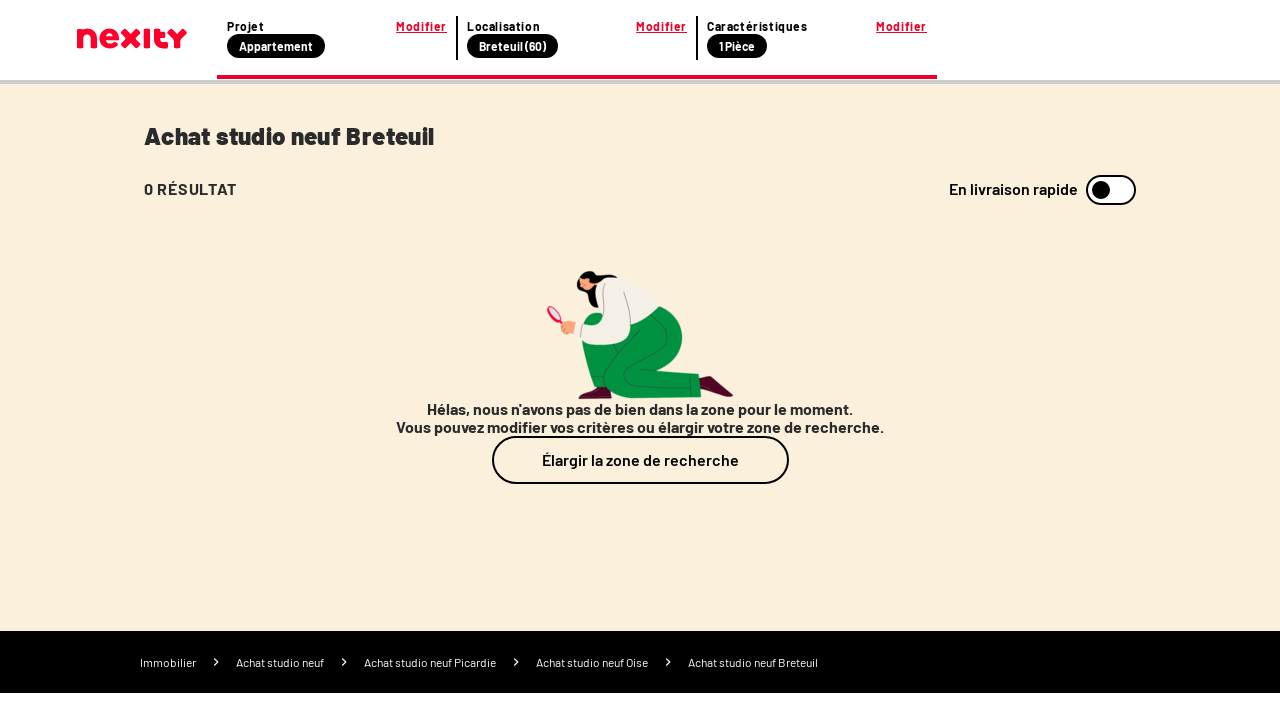

--- FILE ---
content_type: text/html; charset=utf-8
request_url: https://www.nexity.fr/annonces-immobilieres/achat-vente/studio/neuf/breteuil+60
body_size: 24221
content:
<!doctype html>
<html data-n-head-ssr lang="fr" data-n-head="%7B%22lang%22:%7B%22ssr%22:%22fr%22%7D%7D">
  <head >
    <meta data-n-head="ssr" charset="utf-8"><meta data-n-head="ssr" name="viewport" content="width=device-width, initial-scale=1"><meta data-n-head="ssr" data-hid="description" name="description" content="17 janv. 2026 - 🏠 ✅ Achat studio neuf Breteuil (60120) : consultez toutes les annonces immobilières Nexity correspondant à votre recherche."><meta data-n-head="ssr" name="viewport" content="width=device-width"><meta data-n-head="ssr" name="robots" content="noindex, follow"><title>Achat studio neuf Breteuil (60120) | Nexity</title><link data-n-head="ssr" rel="icon" type="image/x-icon" href="/favicon.ico"><link data-n-head="ssr" rel="canonical" href="https://www.nexity.fr/annonces-immobilieres/achat-vente/studio/neuf/breteuil+60"><script data-n-head="ssr" data-hid="lux-init">LUX=(function(){var a=("undefined"!==typeof(LUX)&&"undefined"!==typeof(LUX.gaMarks)?LUX.gaMarks:[]);var d=("undefined"!==typeof(LUX)&&"undefined"!==typeof(LUX.gaMeasures)?LUX.gaMeasures:[]);var j="LUX_start";var k=window.performance;var l=("undefined"!==typeof(LUX)&&LUX.ns?LUX.ns:(Date.now?Date.now():+(new Date())));if(k&&k.timing&&k.timing.navigationStart){l=k.timing.navigationStart}function f(){if(k&&k.now){return k.now()}var o=Date.now?Date.now():+(new Date());return o-l}function b(n){if(k){if(k.mark){return k.mark(n)}else{if(k.webkitMark){return k.webkitMark(n)}}}a.push({name:n,entryType:"mark",startTime:f(),duration:0});return}function m(p,t,n){if("undefined"===typeof(t)&&h(j)){t=j}if(k){if(k.measure){if(t){if(n){return k.measure(p,t,n)}else{return k.measure(p,t)}}else{return k.measure(p)}}else{if(k.webkitMeasure){return k.webkitMeasure(p,t,n)}}}var r=0,o=f();if(t){var s=h(t);if(s){r=s.startTime}else{if(k&&k.timing&&k.timing[t]){r=k.timing[t]-k.timing.navigationStart}else{return}}}if(n){var q=h(n);if(q){o=q.startTime}else{if(k&&k.timing&&k.timing[n]){o=k.timing[n]-k.timing.navigationStart}else{return}}}d.push({name:p,entryType:"measure",startTime:r,duration:(o-r)});return}function h(n){return c(n,g())}function c(p,o){for(i=o.length-1;i>=0;i--){var n=o[i];if(p===n.name){return n}}return undefined}function g(){if(k){if(k.getEntriesByType){return k.getEntriesByType("mark")}else{if(k.webkitGetEntriesByType){return k.webkitGetEntriesByType("mark")}}}return a}return{mark:b,measure:m,gaMarks:a,gaMeasures:d}})();LUX.ns=(Date.now?Date.now():+(new Date()));LUX.ac=[];LUX.cmd=function(a){LUX.ac.push(a)};LUX.init=function(){LUX.cmd(["init"])};LUX.send=function(){LUX.cmd(["send"])};LUX.addData=function(a,b){LUX.cmd(["addData",a,b])};LUX_ae=[];window.addEventListener("error",function(a){LUX_ae.push(a)});LUX_al=[];if("function"===typeof(PerformanceObserver)&&"function"===typeof(PerformanceLongTaskTiming)){var LongTaskObserver=new PerformanceObserver(function(c){var b=c.getEntries();for(var a=0;a<b.length;a++){var d=b[a];LUX_al.push(d)}});try{LongTaskObserver.observe({type:["longtask"]})}catch(e){}};</script><script data-n-head="ssr" data-hid="lux-options">
          LUX.debug = false
          LUX.auto = true
          LUX.samplerate = 100
        </script><script data-n-head="ssr" data-hid="lux-src" src="https://cdn.speedcurve.com/js/lux.js?id=366305556" async defer crossorigin="anonymous"></script><link rel="preload" href="/_nuxt/3f6eb07.js" as="script"><link rel="preload" href="/_nuxt/0dc66af.js" as="script"><link rel="preload" href="/_nuxt/e1204d2.js" as="script"><link rel="preload" href="/_nuxt/137f7b9.js" as="script"><link rel="preload" href="/_nuxt/afe13f3.js" as="script"><style data-vue-ssr-id="f4c355d2:0 53f48a45:0 796527f7:0 05e6d1aa:0 4d235772:0 34569e7b:0 5a0a8f89:0 f35753a6:0 75c55423:0 0abbeb5a:0 1da6f4b6:0 2676c94a:0 44e5ee23:0">a,a:active,a:focus,a:hover,a:visited{color:#2b2b2b;-webkit-text-decoration:none;text-decoration:none}a:active,a:active:active,a:active:focus,a:focus,a:focus:active,a:focus:focus,a:hover:active,a:hover:focus,a:visited:active,a:visited:focus{outline:none}ol,ul{list-style:none}*,:after,:before{box-sizing:border-box;position:static}img{display:inline}button,input[type=button],input[type=reset],input[type=submit]{-webkit-appearance:button;border-radius:3px;cursor:pointer}a,abbr,acronym,address,applet,article,aside,audio,b,big,blockquote,body,canvas,caption,center,cite,code,dd,del,details,dfn,div,dl,dt,em,embed,figcaption,figure,footer,form,h1,h2,h3,h4,h5,h6,header,hgroup,html,i,iframe,img,ins,kbd,label,legend,li,mark,menu,nav,object,ol,output,p,pre,q,ruby,s,samp,section,small,span,strike,strong,sub,summary,table,tbody,td,tfoot,th,thead,time,tr,tt,u,ul,var,video{border:0;font-size:inherit;font-size:100%;font-weight:400;margin:0;padding:0;vertical-align:baseline}@font-face{font-display:swap;font-family:"Barlow";font-style:normal;font-weight:400;src:url(https://media.nexity.fr/fonts/barlow/barlow-regular-400.woff2) format("woff2")}@font-face{font-display:swap;font-family:"Barlow";font-style:normal;font-weight:600;src:url(https://media.nexity.fr/fonts/barlow/barlow-semibold-600.woff2) format("woff2")}@font-face{font-display:swap;font-family:"Barlow";font-style:normal;font-weight:700;src:url(https://media.nexity.fr/fonts/barlow/barlow-bold-700.woff2) format("woff2")}@font-face{font-display:swap;font-family:"Barlow";font-style:normal;font-weight:900;src:url(https://media.nexity.fr/fonts/barlow/barlow-black-900.woff2) format("woff2")}.slide-enter-active,.slide-leave-active{transition:all .5s}.slide-enter,.slide-leave-to{opacity:0;transform:translateX(100%)}.slide-to-top-enter-active,.slide-to-top-leave-active{transition:all .5s}.slide-to-top-enter,.slide-to-top-leave-to{opacity:0;transform:translateY(100%)}.icon-spin{animation:spin 2s linear infinite}@keyframes spin{0%{transform:rotate(0deg)}to{transform:rotate(359deg)}}.grid{display:flex;flex-wrap:wrap;margin-left:-.5rem;margin-right:-.5rem;margin-top:-.5rem}.grid>.col,.grid>[class*=col]{box-sizing:border-box}.grid-nogutter{margin-left:0;margin-right:0;margin-top:0}.grid.grid-nogutter>.col,.grid.grid-nogutter>[class*=col-]{padding:0}.col,.col-fixed{padding:.5rem}.grid .col-1{width:8.3333%}.grid .col-1,.grid .col-2{flex:0 0 auto;padding:.5rem}.grid .col-2{width:16.6667%}.grid .col-3{width:25%}.grid .col-3,.grid .col-4{flex:0 0 auto;padding:.5rem}.grid .col-4{width:33.3333%}.grid .col-5{width:41.6667%}.grid .col-5,.grid .col-6{flex:0 0 auto;padding:.5rem}.grid .col-6{width:50%}.grid .col-7{width:58.3333%}.grid .col-7,.grid .col-8{flex:0 0 auto;padding:.5rem}.grid .col-8{width:66.6667%}.grid .col-9{width:75%}.grid .col-10,.grid .col-9{flex:0 0 auto;padding:.5rem}.grid .col-10{width:83.3333%}.grid .col-11{flex:0 0 auto;padding:.5rem;width:91.6667%}.grid .col-12{flex:0 0 auto;padding:.5rem;width:100%}@media screen and (min-width:768px){.grid .sm\:col-1{flex:0 0 auto;padding:.5rem;width:8.3333%}.grid .sm\:col-2{flex:0 0 auto;padding:.5rem;width:16.6667%}.grid .sm\:col-3{flex:0 0 auto;padding:.5rem;width:25%}.grid .sm\:col-4{flex:0 0 auto;padding:.5rem;width:33.3333%}.grid .sm\:col-5{flex:0 0 auto;padding:.5rem;width:41.6667%}.grid .sm\:col-6{flex:0 0 auto;padding:.5rem;width:50%}.grid .sm\:col-7{flex:0 0 auto;padding:.5rem;width:58.3333%}.grid .sm\:col-8{flex:0 0 auto;padding:.5rem;width:66.6667%}.grid .sm\:col-9{flex:0 0 auto;padding:.5rem;width:75%}.grid .sm\:col-10{flex:0 0 auto;padding:.5rem;width:83.3333%}.grid .sm\:col-11{flex:0 0 auto;padding:.5rem;width:91.6667%}.grid .sm\:col-12{width:100%}.grid .sm\:col-12,.grid .sm\:col-fixed{flex:0 0 auto;padding:.5rem}}@media screen and (min-width:1024px){.grid .md\:col-1{flex:0 0 auto;padding:.5rem;width:8.3333%}.grid .md\:col-2{flex:0 0 auto;padding:.5rem;width:16.6667%}.grid .md\:col-3{flex:0 0 auto;padding:.5rem;width:25%}.grid .md\:col-4{flex:0 0 auto;padding:.5rem;width:33.3333%}.grid .md\:col-5{flex:0 0 auto;padding:.5rem;width:41.6667%}.grid .md\:col-6{flex:0 0 auto;padding:.5rem;width:50%}.grid .md\:col-7{flex:0 0 auto;padding:.5rem;width:58.3333%}.grid .md\:col-8{flex:0 0 auto;padding:.5rem;width:66.6667%}.grid .md\:col-9{flex:0 0 auto;padding:.5rem;width:75%}.grid .md\:col-10{flex:0 0 auto;padding:.5rem;width:83.3333%}.grid .md\:col-11{flex:0 0 auto;padding:.5rem;width:91.6667%}.grid .md\:col-12{width:100%}.grid .md\:col-12,.grid .md\:col-fixed{flex:0 0 auto;padding:.5rem}}@media screen and (min-width:1200px){.grid .lg\:col-1{flex:0 0 auto;padding:.5rem;width:8.3333%}.grid .lg\:col-2{flex:0 0 auto;padding:.5rem;width:16.6667%}.grid .lg\:col-3{flex:0 0 auto;padding:.5rem;width:25%}.grid .lg\:col-4{flex:0 0 auto;padding:.5rem;width:33.3333%}.grid .lg\:col-5{flex:0 0 auto;padding:.5rem;width:41.6667%}.grid .lg\:col-6{flex:0 0 auto;padding:.5rem;width:50%}.grid .lg\:col-7{flex:0 0 auto;padding:.5rem;width:58.3333%}.grid .lg\:col-8{flex:0 0 auto;padding:.5rem;width:66.6667%}.grid .lg\:col-9{flex:0 0 auto;padding:.5rem;width:75%}.grid .lg\:col-10{flex:0 0 auto;padding:.5rem;width:83.3333%}.grid .lg\:col-11{flex:0 0 auto;padding:.5rem;width:91.6667%}.grid .lg\:col-12{width:100%}.grid .lg\:col-12,.grid .lg\:col-fixed{flex:0 0 auto;padding:.5rem}}@media screen and (min-width:1366px){.grid .xl\:col-1{flex:0 0 auto;padding:.5rem;width:8.3333%}.grid .xl\:col-2{flex:0 0 auto;padding:.5rem;width:16.6667%}.grid .xl\:col-3{flex:0 0 auto;padding:.5rem;width:25%}.grid .xl\:col-4{flex:0 0 auto;padding:.5rem;width:33.3333%}.grid .xl\:col-5{flex:0 0 auto;padding:.5rem;width:41.6667%}.grid .xl\:col-6{flex:0 0 auto;padding:.5rem;width:50%}.grid .xl\:col-7{flex:0 0 auto;padding:.5rem;width:58.3333%}.grid .xl\:col-8{flex:0 0 auto;padding:.5rem;width:66.6667%}.grid .xl\:col-9{flex:0 0 auto;padding:.5rem;width:75%}.grid .xl\:col-10{flex:0 0 auto;padding:.5rem;width:83.3333%}.grid .xl\:col-11{flex:0 0 auto;padding:.5rem;width:91.6667%}.grid .xl\:col-12{width:100%}.grid .xl\:col-12,.grid .xl\:col-fixed{flex:0 0 auto;padding:.5rem}}@media screen and (min-width:1560px){.grid .xxl\:col-1{flex:0 0 auto;padding:.5rem;width:8.3333%}.grid .xxl\:col-2{flex:0 0 auto;padding:.5rem;width:16.6667%}.grid .xxl\:col-3{flex:0 0 auto;padding:.5rem;width:25%}.grid .xxl\:col-4{flex:0 0 auto;padding:.5rem;width:33.3333%}.grid .xxl\:col-5{flex:0 0 auto;padding:.5rem;width:41.6667%}.grid .xxl\:col-6{flex:0 0 auto;padding:.5rem;width:50%}.grid .xxl\:col-7{flex:0 0 auto;padding:.5rem;width:58.3333%}.grid .xxl\:col-8{flex:0 0 auto;padding:.5rem;width:66.6667%}.grid .xxl\:col-9{flex:0 0 auto;padding:.5rem;width:75%}.grid .xxl\:col-10{flex:0 0 auto;padding:.5rem;width:83.3333%}.grid .xxl\:col-11{flex:0 0 auto;padding:.5rem;width:91.6667%}.grid .xxl\:col-12{width:100%}.grid .xxl\:col-12,.grid .xxl\:col-fixed{flex:0 0 auto;padding:.5rem}}@media screen and (min-width:1920px){.grid .xxxl\:col-1{flex:0 0 auto;padding:.5rem;width:8.3333%}.grid .xxxl\:col-2{flex:0 0 auto;padding:.5rem;width:16.6667%}.grid .xxxl\:col-3{flex:0 0 auto;padding:.5rem;width:25%}.grid .xxxl\:col-4{flex:0 0 auto;padding:.5rem;width:33.3333%}.grid .xxxl\:col-5{flex:0 0 auto;padding:.5rem;width:41.6667%}.grid .xxxl\:col-6{flex:0 0 auto;padding:.5rem;width:50%}.grid .xxxl\:col-7{flex:0 0 auto;padding:.5rem;width:58.3333%}.grid .xxxl\:col-8{flex:0 0 auto;padding:.5rem;width:66.6667%}.grid .xxxl\:col-9{flex:0 0 auto;padding:.5rem;width:75%}.grid .xxxl\:col-10{flex:0 0 auto;padding:.5rem;width:83.3333%}.grid .xxxl\:col-11{flex:0 0 auto;padding:.5rem;width:91.6667%}.grid .xxxl\:col-12{width:100%}.grid .xxxl\:col-12,.grid .xxxl\:col-fixed{flex:0 0 auto;padding:.5rem}}.d-flex{display:flex}@media screen and (min-width:768px){.sm\:flex-row{flex-direction:row!important}.sm\:flex-row-reverse{flex-direction:row-reverse!important}.sm\:flex-column{flex-direction:column!important}.sm\:flex-column-reverse{flex-direction:column-reverse!important}}@media screen and (min-width:1024px){.md\:flex-row{flex-direction:row!important}.md\:flex-row-reverse{flex-direction:row-reverse!important}.md\:flex-column{flex-direction:column!important}.md\:flex-column-reverse{flex-direction:column-reverse!important}}@media screen and (min-width:1200px){.lg\:flex-row{flex-direction:row!important}.lg\:flex-row-reverse{flex-direction:row-reverse!important}.lg\:flex-column{flex-direction:column!important}.lg\:flex-column-reverse{flex-direction:column-reverse!important}}@media screen and (min-width:1366px){.xl\:flex-row{flex-direction:row!important}.xl\:flex-row-reverse{flex-direction:row-reverse!important}.xl\:flex-column{flex-direction:column!important}.xl\:flex-column-reverse{flex-direction:column-reverse!important}}@media screen and (min-width:1560px){.xxl\:flex-row{flex-direction:row!important}.xxl\:flex-row-reverse{flex-direction:row-reverse!important}.xxl\:flex-column{flex-direction:column!important}.xxl\:flex-column-reverse{flex-direction:column-reverse!important}}@media screen and (min-width:1920px){.xxxl\:flex-row{flex-direction:row!important}.xxxl\:flex-row-reverse{flex-direction:row-reverse!important}.xxxl\:flex-column{flex-direction:column!important}.xxxl\:flex-column-reverse{flex-direction:column-reverse!important}}@media screen and (min-width:768px){.sm\:flex-wrap{flex-wrap:wrap!important}.sm\:flex-wrap-reverse{flex-wrap:wrap-reverse!important}.sm\:flex-nowrap{flex-wrap:nowrap!important}}@media screen and (min-width:1024px){.md\:flex-wrap{flex-wrap:wrap!important}.md\:flex-wrap-reverse{flex-wrap:wrap-reverse!important}.md\:flex-nowrap{flex-wrap:nowrap!important}}@media screen and (min-width:1200px){.lg\:flex-wrap{flex-wrap:wrap!important}.lg\:flex-wrap-reverse{flex-wrap:wrap-reverse!important}.lg\:flex-nowrap{flex-wrap:nowrap!important}}@media screen and (min-width:1366px){.xl\:flex-wrap{flex-wrap:wrap!important}.xl\:flex-wrap-reverse{flex-wrap:wrap-reverse!important}.xl\:flex-nowrap{flex-wrap:nowrap!important}}@media screen and (min-width:1560px){.xxl\:flex-wrap{flex-wrap:wrap!important}.xxl\:flex-wrap-reverse{flex-wrap:wrap-reverse!important}.xxl\:flex-nowrap{flex-wrap:nowrap!important}}@media screen and (min-width:1920px){.xxxl\:flex-wrap{flex-wrap:wrap!important}.xxxl\:flex-wrap-reverse{flex-wrap:wrap-reverse!important}.xxxl\:flex-nowrap{flex-wrap:nowrap!important}}@media screen and (min-width:768px){.sm\:justify-content-start{justify-content:flex-start!important}.sm\:justify-content-end{justify-content:flex-end!important}.sm\:justify-content-center{justify-content:center!important}.sm\:justify-content-between{justify-content:space-between!important}.sm\:justify-content-around{justify-content:space-around!important}.sm\:justify-content-evenly{justify-content:space-evenly!important}}@media screen and (min-width:1024px){.md\:justify-content-start{justify-content:flex-start!important}.md\:justify-content-end{justify-content:flex-end!important}.md\:justify-content-center{justify-content:center!important}.md\:justify-content-between{justify-content:space-between!important}.md\:justify-content-around{justify-content:space-around!important}.md\:justify-content-evenly{justify-content:space-evenly!important}}@media screen and (min-width:1200px){.lg\:justify-content-start{justify-content:flex-start!important}.lg\:justify-content-end{justify-content:flex-end!important}.lg\:justify-content-center{justify-content:center!important}.lg\:justify-content-between{justify-content:space-between!important}.lg\:justify-content-around{justify-content:space-around!important}.lg\:justify-content-evenly{justify-content:space-evenly!important}}@media screen and (min-width:1366px){.xl\:justify-content-start{justify-content:flex-start!important}.xl\:justify-content-end{justify-content:flex-end!important}.xl\:justify-content-center{justify-content:center!important}.xl\:justify-content-between{justify-content:space-between!important}.xl\:justify-content-around{justify-content:space-around!important}.xl\:justify-content-evenly{justify-content:space-evenly!important}}@media screen and (min-width:1560px){.xxl\:justify-content-start{justify-content:flex-start!important}.xxl\:justify-content-end{justify-content:flex-end!important}.xxl\:justify-content-center{justify-content:center!important}.xxl\:justify-content-between{justify-content:space-between!important}.xxl\:justify-content-around{justify-content:space-around!important}.xxl\:justify-content-evenly{justify-content:space-evenly!important}}@media screen and (min-width:1920px){.xxxl\:justify-content-start{justify-content:flex-start!important}.xxxl\:justify-content-end{justify-content:flex-end!important}.xxxl\:justify-content-center{justify-content:center!important}.xxxl\:justify-content-between{justify-content:space-between!important}.xxxl\:justify-content-around{justify-content:space-around!important}.xxxl\:justify-content-evenly{justify-content:space-evenly!important}}@media screen and (min-width:768px){.sm\:align-content-start{align-content:flex-start!important}.sm\:align-content-end{align-content:flex-end!important}.sm\:align-content-center{align-content:center!important}.sm\:align-content-between{align-content:space-between!important}.sm\:align-content-around{align-content:space-around!important}.sm\:align-content-evenly{align-content:space-evenly!important}}@media screen and (min-width:1024px){.md\:align-content-start{align-content:flex-start!important}.md\:align-content-end{align-content:flex-end!important}.md\:align-content-center{align-content:center!important}.md\:align-content-between{align-content:space-between!important}.md\:align-content-around{align-content:space-around!important}.md\:align-content-evenly{align-content:space-evenly!important}}@media screen and (min-width:1200px){.lg\:align-content-start{align-content:flex-start!important}.lg\:align-content-end{align-content:flex-end!important}.lg\:align-content-center{align-content:center!important}.lg\:align-content-between{align-content:space-between!important}.lg\:align-content-around{align-content:space-around!important}.lg\:align-content-evenly{align-content:space-evenly!important}}@media screen and (min-width:1366px){.xl\:align-content-start{align-content:flex-start!important}.xl\:align-content-end{align-content:flex-end!important}.xl\:align-content-center{align-content:center!important}.xl\:align-content-between{align-content:space-between!important}.xl\:align-content-around{align-content:space-around!important}.xl\:align-content-evenly{align-content:space-evenly!important}}@media screen and (min-width:1560px){.xxl\:align-content-start{align-content:flex-start!important}.xxl\:align-content-end{align-content:flex-end!important}.xxl\:align-content-center{align-content:center!important}.xxl\:align-content-between{align-content:space-between!important}.xxl\:align-content-around{align-content:space-around!important}.xxl\:align-content-evenly{align-content:space-evenly!important}}@media screen and (min-width:1920px){.xxxl\:align-content-start{align-content:flex-start!important}.xxxl\:align-content-end{align-content:flex-end!important}.xxxl\:align-content-center{align-content:center!important}.xxxl\:align-content-between{align-content:space-between!important}.xxxl\:align-content-around{align-content:space-around!important}.xxxl\:align-content-evenly{align-content:space-evenly!important}}@media screen and (min-width:768px){.sm\:align-items-stretch{align-items:stretch!important}.sm\:align-items-start{align-items:flex-start!important}.sm\:align-items-center{align-items:center!important}.sm\:align-items-end{align-items:flex-end!important}.sm\:align-items-baseline{align-items:baseline!important}}@media screen and (min-width:1024px){.md\:align-items-stretch{align-items:stretch!important}.md\:align-items-start{align-items:flex-start!important}.md\:align-items-center{align-items:center!important}.md\:align-items-end{align-items:flex-end!important}.md\:align-items-baseline{align-items:baseline!important}}@media screen and (min-width:1200px){.lg\:align-items-stretch{align-items:stretch!important}.lg\:align-items-start{align-items:flex-start!important}.lg\:align-items-center{align-items:center!important}.lg\:align-items-end{align-items:flex-end!important}.lg\:align-items-baseline{align-items:baseline!important}}@media screen and (min-width:1366px){.xl\:align-items-stretch{align-items:stretch!important}.xl\:align-items-start{align-items:flex-start!important}.xl\:align-items-center{align-items:center!important}.xl\:align-items-end{align-items:flex-end!important}.xl\:align-items-baseline{align-items:baseline!important}}@media screen and (min-width:1560px){.xxl\:align-items-stretch{align-items:stretch!important}.xxl\:align-items-start{align-items:flex-start!important}.xxl\:align-items-center{align-items:center!important}.xxl\:align-items-end{align-items:flex-end!important}.xxl\:align-items-baseline{align-items:baseline!important}}@media screen and (min-width:1920px){.xxxl\:align-items-stretch{align-items:stretch!important}.xxxl\:align-items-start{align-items:flex-start!important}.xxxl\:align-items-center{align-items:center!important}.xxxl\:align-items-end{align-items:flex-end!important}.xxxl\:align-items-baseline{align-items:baseline!important}}@media screen and (min-width:768px){.sm\:align-self-auto{align-self:auto!important}.sm\:align-self-start{align-self:flex-start!important}.sm\:align-self-end{align-self:flex-end!important}.sm\:align-self-center{align-self:center!important}.sm\:align-self-stretch{align-self:stretch!important}.sm\:align-self-baseline{align-self:baseline!important}}@media screen and (min-width:1024px){.md\:align-self-auto{align-self:auto!important}.md\:align-self-start{align-self:flex-start!important}.md\:align-self-end{align-self:flex-end!important}.md\:align-self-center{align-self:center!important}.md\:align-self-stretch{align-self:stretch!important}.md\:align-self-baseline{align-self:baseline!important}}@media screen and (min-width:1200px){.lg\:align-self-auto{align-self:auto!important}.lg\:align-self-start{align-self:flex-start!important}.lg\:align-self-end{align-self:flex-end!important}.lg\:align-self-center{align-self:center!important}.lg\:align-self-stretch{align-self:stretch!important}.lg\:align-self-baseline{align-self:baseline!important}}@media screen and (min-width:1366px){.xl\:align-self-auto{align-self:auto!important}.xl\:align-self-start{align-self:flex-start!important}.xl\:align-self-end{align-self:flex-end!important}.xl\:align-self-center{align-self:center!important}.xl\:align-self-stretch{align-self:stretch!important}.xl\:align-self-baseline{align-self:baseline!important}}@media screen and (min-width:1560px){.xxl\:align-self-auto{align-self:auto!important}.xxl\:align-self-start{align-self:flex-start!important}.xxl\:align-self-end{align-self:flex-end!important}.xxl\:align-self-center{align-self:center!important}.xxl\:align-self-stretch{align-self:stretch!important}.xxl\:align-self-baseline{align-self:baseline!important}}@media screen and (min-width:1920px){.xxxl\:align-self-auto{align-self:auto!important}.xxxl\:align-self-start{align-self:flex-start!important}.xxxl\:align-self-end{align-self:flex-end!important}.xxxl\:align-self-center{align-self:center!important}.xxxl\:align-self-stretch{align-self:stretch!important}.xxxl\:align-self-baseline{align-self:baseline!important}}@media screen and (min-width:768px){.sm\:flex-order-0{order:0!important}.sm\:flex-order-1{order:1!important}.sm\:flex-order-2{order:2!important}.sm\:flex-order-3{order:3!important}.sm\:flex-order-4{order:4!important}.sm\:flex-order-5{order:5!important}.sm\:flex-order-6{order:6!important}}@media screen and (min-width:1024px){.md\:flex-order-0{order:0!important}.md\:flex-order-1{order:1!important}.md\:flex-order-2{order:2!important}.md\:flex-order-3{order:3!important}.md\:flex-order-4{order:4!important}.md\:flex-order-5{order:5!important}.md\:flex-order-6{order:6!important}}@media screen and (min-width:1200px){.lg\:flex-order-0{order:0!important}.lg\:flex-order-1{order:1!important}.lg\:flex-order-2{order:2!important}.lg\:flex-order-3{order:3!important}.lg\:flex-order-4{order:4!important}.lg\:flex-order-5{order:5!important}.lg\:flex-order-6{order:6!important}}@media screen and (min-width:1366px){.xl\:flex-order-0{order:0!important}.xl\:flex-order-1{order:1!important}.xl\:flex-order-2{order:2!important}.xl\:flex-order-3{order:3!important}.xl\:flex-order-4{order:4!important}.xl\:flex-order-5{order:5!important}.xl\:flex-order-6{order:6!important}}@media screen and (min-width:1560px){.xxl\:flex-order-0{order:0!important}.xxl\:flex-order-1{order:1!important}.xxl\:flex-order-2{order:2!important}.xxl\:flex-order-3{order:3!important}.xxl\:flex-order-4{order:4!important}.xxl\:flex-order-5{order:5!important}.xxl\:flex-order-6{order:6!important}}@media screen and (min-width:1920px){.xxxl\:flex-order-0{order:0!important}.xxxl\:flex-order-1{order:1!important}.xxxl\:flex-order-2{order:2!important}.xxxl\:flex-order-3{order:3!important}.xxxl\:flex-order-4{order:4!important}.xxxl\:flex-order-5{order:5!important}.xxxl\:flex-order-6{order:6!important}}@media screen and (min-width:768px){.sm\:flex-grow-0{flex-grow:0!important}.sm\:flex-grow-1{flex-grow:1!important}}@media screen and (min-width:1024px){.md\:flex-grow-0{flex-grow:0!important}.md\:flex-grow-1{flex-grow:1!important}}@media screen and (min-width:1200px){.lg\:flex-grow-0{flex-grow:0!important}.lg\:flex-grow-1{flex-grow:1!important}}@media screen and (min-width:1366px){.xl\:flex-grow-0{flex-grow:0!important}.xl\:flex-grow-1{flex-grow:1!important}}@media screen and (min-width:1560px){.xxl\:flex-grow-0{flex-grow:0!important}.xxl\:flex-grow-1{flex-grow:1!important}}@media screen and (min-width:1920px){.xxxl\:flex-grow-0{flex-grow:0!important}.xxxl\:flex-grow-1{flex-grow:1!important}}@media screen and (min-width:768px){.sm\:flex-shrink-0{flex-shrink:0!important}.sm\:flex-shrink-1{flex-shrink:1!important}}@media screen and (min-width:1024px){.md\:flex-shrink-0{flex-shrink:0!important}.md\:flex-shrink-1{flex-shrink:1!important}}@media screen and (min-width:1200px){.lg\:flex-shrink-0{flex-shrink:0!important}.lg\:flex-shrink-1{flex-shrink:1!important}}@media screen and (min-width:1366px){.xl\:flex-shrink-0{flex-shrink:0!important}.xl\:flex-shrink-1{flex-shrink:1!important}}@media screen and (min-width:1560px){.xxl\:flex-shrink-0{flex-shrink:0!important}.xxl\:flex-shrink-1{flex-shrink:1!important}}@media screen and (min-width:1920px){.xxxl\:flex-shrink-0{flex-shrink:0!important}.xxxl\:flex-shrink-1{flex-shrink:1!important}}@media screen and (min-width:768px){.sm\:flex-basis-0{flex-basis:0!important}.sm\:flex-basis-auto{flex-basis:auto!important}}@media screen and (min-width:1024px){.md\:flex-basis-0{flex-basis:0!important}.md\:flex-basis-auto{flex-basis:auto!important}}@media screen and (min-width:1200px){.lg\:flex-basis-0{flex-basis:0!important}.lg\:flex-basis-auto{flex-basis:auto!important}}@media screen and (min-width:1366px){.xl\:flex-basis-0{flex-basis:0!important}.xl\:flex-basis-auto{flex-basis:auto!important}}@media screen and (min-width:1560px){.xxl\:flex-basis-0{flex-basis:0!important}.xxl\:flex-basis-auto{flex-basis:auto!important}}@media screen and (min-width:1920px){.xxxl\:flex-basis-0{flex-basis:0!important}.xxxl\:flex-basis-auto{flex-basis:auto!important}}.flex-row{flex-direction:row!important}.flex-row-reverse{flex-direction:row-reverse!important}.flex-column{flex-direction:column!important}.flex-column-reverse{flex-direction:column-reverse!important}@media screen and (min-width:480px){.nsm\:flex-row{flex-direction:row!important}.nsm\:flex-row-reverse{flex-direction:row-reverse!important}.nsm\:flex-column{flex-direction:column!important}.nsm\:flex-column-reverse{flex-direction:column-reverse!important}}@media screen and (min-width:768px){.nmd\:flex-row{flex-direction:row!important}.nmd\:flex-row-reverse{flex-direction:row-reverse!important}.nmd\:flex-column{flex-direction:column!important}.nmd\:flex-column-reverse{flex-direction:column-reverse!important}}@media screen and (min-width:1020px){.nlg\:flex-row{flex-direction:row!important}.nlg\:flex-row-reverse{flex-direction:row-reverse!important}.nlg\:flex-column{flex-direction:column!important}.nlg\:flex-column-reverse{flex-direction:column-reverse!important}}@media screen and (min-width:1296px){.nxl\:flex-row{flex-direction:row!important}.nxl\:flex-row-reverse{flex-direction:row-reverse!important}.nxl\:flex-column{flex-direction:column!important}.nxl\:flex-column-reverse{flex-direction:column-reverse!important}}.flex-wrap{flex-wrap:wrap!important}.flex-wrap-reverse{flex-wrap:wrap-reverse!important}.flex-nowrap{flex-wrap:nowrap!important}@media screen and (min-width:480px){.nsm\:flex-wrap{flex-wrap:wrap!important}.nsm\:flex-wrap-reverse{flex-wrap:wrap-reverse!important}.nsm\:flex-nowrap{flex-wrap:nowrap!important}}@media screen and (min-width:768px){.nmd\:flex-wrap{flex-wrap:wrap!important}.nmd\:flex-wrap-reverse{flex-wrap:wrap-reverse!important}.nmd\:flex-nowrap{flex-wrap:nowrap!important}}@media screen and (min-width:1020px){.nlg\:flex-wrap{flex-wrap:wrap!important}.nlg\:flex-wrap-reverse{flex-wrap:wrap-reverse!important}.nlg\:flex-nowrap{flex-wrap:nowrap!important}}@media screen and (min-width:1296px){.nxl\:flex-wrap{flex-wrap:wrap!important}.nxl\:flex-wrap-reverse{flex-wrap:wrap-reverse!important}.nxl\:flex-nowrap{flex-wrap:nowrap!important}}.justify-content-start{justify-content:flex-start!important}.justify-content-end{justify-content:flex-end!important}.justify-content-center{justify-content:center!important}.justify-content-between{justify-content:space-between!important}.justify-content-around{justify-content:space-around!important}.justify-content-evenly{justify-content:space-evenly!important}@media screen and (min-width:480px){.nsm\:justify-content-start{justify-content:flex-start!important}.nsm\:justify-content-end{justify-content:flex-end!important}.nsm\:justify-content-center{justify-content:center!important}.nsm\:justify-content-between{justify-content:space-between!important}.nsm\:justify-content-around{justify-content:space-around!important}.nsm\:justify-content-evenly{justify-content:space-evenly!important}}@media screen and (min-width:768px){.nmd\:justify-content-start{justify-content:flex-start!important}.nmd\:justify-content-end{justify-content:flex-end!important}.nmd\:justify-content-center{justify-content:center!important}.nmd\:justify-content-between{justify-content:space-between!important}.nmd\:justify-content-around{justify-content:space-around!important}.nmd\:justify-content-evenly{justify-content:space-evenly!important}}@media screen and (min-width:1020px){.nlg\:justify-content-start{justify-content:flex-start!important}.nlg\:justify-content-end{justify-content:flex-end!important}.nlg\:justify-content-center{justify-content:center!important}.nlg\:justify-content-between{justify-content:space-between!important}.nlg\:justify-content-around{justify-content:space-around!important}.nlg\:justify-content-evenly{justify-content:space-evenly!important}}@media screen and (min-width:1296px){.nxl\:justify-content-start{justify-content:flex-start!important}.nxl\:justify-content-end{justify-content:flex-end!important}.nxl\:justify-content-center{justify-content:center!important}.nxl\:justify-content-between{justify-content:space-between!important}.nxl\:justify-content-around{justify-content:space-around!important}.nxl\:justify-content-evenly{justify-content:space-evenly!important}}.align-content-start{align-content:flex-start!important}.align-content-end{align-content:flex-end!important}.align-content-center{align-content:center!important}.align-content-between{align-content:space-between!important}.align-content-around{align-content:space-around!important}.align-content-evenly{align-content:space-evenly!important}@media screen and (min-width:480px){.nsm\:align-content-start{align-content:flex-start!important}.nsm\:align-content-end{align-content:flex-end!important}.nsm\:align-content-center{align-content:center!important}.nsm\:align-content-between{align-content:space-between!important}.nsm\:align-content-around{align-content:space-around!important}.nsm\:align-content-evenly{align-content:space-evenly!important}}@media screen and (min-width:768px){.nmd\:align-content-start{align-content:flex-start!important}.nmd\:align-content-end{align-content:flex-end!important}.nmd\:align-content-center{align-content:center!important}.nmd\:align-content-between{align-content:space-between!important}.nmd\:align-content-around{align-content:space-around!important}.nmd\:align-content-evenly{align-content:space-evenly!important}}@media screen and (min-width:1020px){.nlg\:align-content-start{align-content:flex-start!important}.nlg\:align-content-end{align-content:flex-end!important}.nlg\:align-content-center{align-content:center!important}.nlg\:align-content-between{align-content:space-between!important}.nlg\:align-content-around{align-content:space-around!important}.nlg\:align-content-evenly{align-content:space-evenly!important}}@media screen and (min-width:1296px){.nxl\:align-content-start{align-content:flex-start!important}.nxl\:align-content-end{align-content:flex-end!important}.nxl\:align-content-center{align-content:center!important}.nxl\:align-content-between{align-content:space-between!important}.nxl\:align-content-around{align-content:space-around!important}.nxl\:align-content-evenly{align-content:space-evenly!important}}.align-items-stretch{align-items:stretch!important}.align-items-start{align-items:flex-start!important}.align-items-center{align-items:center!important}.align-items-end{align-items:flex-end!important}.align-items-baseline{align-items:baseline!important}@media screen and (min-width:480px){.nsm\:align-items-stretch{align-items:stretch!important}.nsm\:align-items-start{align-items:flex-start!important}.nsm\:align-items-center{align-items:center!important}.nsm\:align-items-end{align-items:flex-end!important}.nsm\:align-items-baseline{align-items:baseline!important}}@media screen and (min-width:768px){.nmd\:align-items-stretch{align-items:stretch!important}.nmd\:align-items-start{align-items:flex-start!important}.nmd\:align-items-center{align-items:center!important}.nmd\:align-items-end{align-items:flex-end!important}.nmd\:align-items-baseline{align-items:baseline!important}}@media screen and (min-width:1020px){.nlg\:align-items-stretch{align-items:stretch!important}.nlg\:align-items-start{align-items:flex-start!important}.nlg\:align-items-center{align-items:center!important}.nlg\:align-items-end{align-items:flex-end!important}.nlg\:align-items-baseline{align-items:baseline!important}}@media screen and (min-width:1296px){.nxl\:align-items-stretch{align-items:stretch!important}.nxl\:align-items-start{align-items:flex-start!important}.nxl\:align-items-center{align-items:center!important}.nxl\:align-items-end{align-items:flex-end!important}.nxl\:align-items-baseline{align-items:baseline!important}}.align-self-auto{align-self:auto!important}.align-self-start{align-self:flex-start!important}.align-self-end{align-self:flex-end!important}.align-self-center{align-self:center!important}.align-self-stretch{align-self:stretch!important}.align-self-baseline{align-self:baseline!important}@media screen and (min-width:480px){.nsm\:align-self-auto{align-self:auto!important}.nsm\:align-self-start{align-self:flex-start!important}.nsm\:align-self-end{align-self:flex-end!important}.nsm\:align-self-center{align-self:center!important}.nsm\:align-self-stretch{align-self:stretch!important}.nsm\:align-self-baseline{align-self:baseline!important}}@media screen and (min-width:768px){.nmd\:align-self-auto{align-self:auto!important}.nmd\:align-self-start{align-self:flex-start!important}.nmd\:align-self-end{align-self:flex-end!important}.nmd\:align-self-center{align-self:center!important}.nmd\:align-self-stretch{align-self:stretch!important}.nmd\:align-self-baseline{align-self:baseline!important}}@media screen and (min-width:1020px){.nlg\:align-self-auto{align-self:auto!important}.nlg\:align-self-start{align-self:flex-start!important}.nlg\:align-self-end{align-self:flex-end!important}.nlg\:align-self-center{align-self:center!important}.nlg\:align-self-stretch{align-self:stretch!important}.nlg\:align-self-baseline{align-self:baseline!important}}@media screen and (min-width:1296px){.nxl\:align-self-auto{align-self:auto!important}.nxl\:align-self-start{align-self:flex-start!important}.nxl\:align-self-end{align-self:flex-end!important}.nxl\:align-self-center{align-self:center!important}.nxl\:align-self-stretch{align-self:stretch!important}.nxl\:align-self-baseline{align-self:baseline!important}}.flex-order-0{order:0!important}.flex-order-1{order:1!important}.flex-order-2{order:2!important}.flex-order-3{order:3!important}.flex-order-4{order:4!important}.flex-order-5{order:5!important}.flex-order-6{order:6!important}@media screen and (min-width:480px){.nsm\:flex-order-0{order:0!important}.nsm\:flex-order-1{order:1!important}.nsm\:flex-order-2{order:2!important}.nsm\:flex-order-3{order:3!important}.nsm\:flex-order-4{order:4!important}.nsm\:flex-order-5{order:5!important}.nsm\:flex-order-6{order:6!important}}@media screen and (min-width:768px){.nmd\:flex-order-0{order:0!important}.nmd\:flex-order-1{order:1!important}.nmd\:flex-order-2{order:2!important}.nmd\:flex-order-3{order:3!important}.nmd\:flex-order-4{order:4!important}.nmd\:flex-order-5{order:5!important}.nmd\:flex-order-6{order:6!important}}@media screen and (min-width:1020px){.nlg\:flex-order-0{order:0!important}.nlg\:flex-order-1{order:1!important}.nlg\:flex-order-2{order:2!important}.nlg\:flex-order-3{order:3!important}.nlg\:flex-order-4{order:4!important}.nlg\:flex-order-5{order:5!important}.nlg\:flex-order-6{order:6!important}}@media screen and (min-width:1296px){.nxl\:flex-order-0{order:0!important}.nxl\:flex-order-1{order:1!important}.nxl\:flex-order-2{order:2!important}.nxl\:flex-order-3{order:3!important}.nxl\:flex-order-4{order:4!important}.nxl\:flex-order-5{order:5!important}.nxl\:flex-order-6{order:6!important}}.flex-grow-0{flex-grow:0!important}.flex-grow-1{flex-grow:1!important}@media screen and (min-width:480px){.nsm\:flex-grow-0{flex-grow:0!important}.nsm\:flex-grow-1{flex-grow:1!important}}@media screen and (min-width:768px){.nmd\:flex-grow-0{flex-grow:0!important}.nmd\:flex-grow-1{flex-grow:1!important}}@media screen and (min-width:1020px){.nlg\:flex-grow-0{flex-grow:0!important}.nlg\:flex-grow-1{flex-grow:1!important}}@media screen and (min-width:1296px){.nxl\:flex-grow-0{flex-grow:0!important}.nxl\:flex-grow-1{flex-grow:1!important}}.flex-shrink-0{flex-shrink:0!important}.flex-shrink-1{flex-shrink:1!important}@media screen and (min-width:480px){.nsm\:flex-shrink-0{flex-shrink:0!important}.nsm\:flex-shrink-1{flex-shrink:1!important}}@media screen and (min-width:768px){.nmd\:flex-shrink-0{flex-shrink:0!important}.nmd\:flex-shrink-1{flex-shrink:1!important}}@media screen and (min-width:1020px){.nlg\:flex-shrink-0{flex-shrink:0!important}.nlg\:flex-shrink-1{flex-shrink:1!important}}@media screen and (min-width:1296px){.nxl\:flex-shrink-0{flex-shrink:0!important}.nxl\:flex-shrink-1{flex-shrink:1!important}}.flex-basis-0{flex-basis:0!important}.flex-basis-auto{flex-basis:auto!important}@media screen and (min-width:480px){.nsm\:flex-basis-0{flex-basis:0!important}.nsm\:flex-basis-auto{flex-basis:auto!important}}@media screen and (min-width:768px){.nmd\:flex-basis-0{flex-basis:0!important}.nmd\:flex-basis-auto{flex-basis:auto!important}}@media screen and (min-width:1020px){.nlg\:flex-basis-0{flex-basis:0!important}.nlg\:flex-basis-auto{flex-basis:auto!important}}@media screen and (min-width:1296px){.nxl\:flex-basis-0{flex-basis:0!important}.nxl\:flex-basis-auto{flex-basis:auto!important}}.n-button,.n-button-solid{align-items:center;background:#2b2b2b;border:none;border-radius:0;color:#fff;cursor:pointer;display:inline-flex;justify-content:center;margin:0;overflow:hidden;padding:14px 16px;position:relative;text-align:center;-webkit-user-select:none;-moz-user-select:none;user-select:none}.n-button .n-button-label,.n-button-solid .n-button-label{font-size:18px;font-weight:700;line-height:24px}.n-button:disabled{cursor:default}.n-button-disabled{background-color:#9c9c9c;border:2px solid #2b2b2b;border-radius:0;color:#2b2b2b;opacity:.3}.n-button-underlined{background-color:transparent;position:relative}.n-button-underlined .n-button-label{border-bottom:2px solid #2b2b2b;color:#2b2b2b;position:relative}.n-button-outlined{background-color:transparent;border:2px solid #2b2b2b;color:#2b2b2b}.n-button-priority{background-color:#ff0a36;color:#fff}.n-button-sm{min-height:40px;padding:0 16px}.n-button-sm.n-button-extended{padding:0 32px}.n-button-sm .n-button-label{font-size:14px;line-height:16px}.n-button-md{min-height:48px;padding:0 16px}.n-button-md .n-button-label{font-size:18px;line-height:24px}.n-button-lg{min-height:64px;padding:0 32px}.n-button-lg .n-button-label{font-size:18px;line-height:24px}.n-button-xl{min-height:80px;padding:0 32px}.n-button-xl .n-button-label{font-size:24px;line-height:32px}.n-button-lg.n-button-extended,.n-button-md.n-button-extended,.n-button-xl.n-button-extended{padding-left:64px;padding-right:64px}.n-button-uppercase{text-transform:uppercase}.n-button-full-width{width:100%}.n-button-height-auto{height:auto;min-height:auto}.text_display_1{font-family:"Barlow","Trebuchet MS",sans-serif;font-size:72px}@media screen and (min-width:480px){.nsm\:text_display_1{font-family:"Barlow","Trebuchet MS",sans-serif!important;font-size:72px!important}}@media screen and (min-width:768px){.nmd\:text_display_1{font-family:"Barlow","Trebuchet MS",sans-serif!important;font-size:72px!important}}@media screen and (min-width:1020px){.nlg\:text_display_1{font-family:"Barlow","Trebuchet MS",sans-serif!important;font-size:72px!important}}@media screen and (min-width:1296px){.nxl\:text_display_1{font-family:"Barlow","Trebuchet MS",sans-serif!important;font-size:72px!important}}.text_titre_1{font-family:"Barlow","Trebuchet MS",sans-serif;font-size:50px;font-weight:700}@media screen and (min-width:480px){.nsm\:text_titre_1{font-family:"Barlow","Trebuchet MS",sans-serif!important;font-size:50px!important;font-weight:700!important}}@media screen and (min-width:768px){.nmd\:text_titre_1{font-family:"Barlow","Trebuchet MS",sans-serif!important;font-size:50px!important;font-weight:700!important}}@media screen and (min-width:1020px){.nlg\:text_titre_1{font-family:"Barlow","Trebuchet MS",sans-serif!important;font-size:50px!important;font-weight:700!important}}@media screen and (min-width:1296px){.nxl\:text_titre_1{font-family:"Barlow","Trebuchet MS",sans-serif!important;font-size:50px!important;font-weight:700!important}}.text_titre_2{font-family:"Barlow","Trebuchet MS",sans-serif;font-size:40px;font-weight:700}@media screen and (min-width:480px){.nsm\:text_titre_2{font-family:"Barlow","Trebuchet MS",sans-serif!important;font-size:40px!important;font-weight:700!important}}@media screen and (min-width:768px){.nmd\:text_titre_2{font-family:"Barlow","Trebuchet MS",sans-serif!important;font-size:40px!important;font-weight:700!important}}@media screen and (min-width:1020px){.nlg\:text_titre_2{font-family:"Barlow","Trebuchet MS",sans-serif!important;font-size:40px!important;font-weight:700!important}}@media screen and (min-width:1296px){.nxl\:text_titre_2{font-family:"Barlow","Trebuchet MS",sans-serif!important;font-size:40px!important;font-weight:700!important}}.text_titre_3{font-family:"Barlow","Trebuchet MS",sans-serif;font-size:32px}@media screen and (min-width:480px){.nsm\:text_titre_3{font-family:"Barlow","Trebuchet MS",sans-serif!important;font-size:32px!important}}@media screen and (min-width:768px){.nmd\:text_titre_3{font-family:"Barlow","Trebuchet MS",sans-serif!important;font-size:32px!important}}@media screen and (min-width:1020px){.nlg\:text_titre_3{font-family:"Barlow","Trebuchet MS",sans-serif!important;font-size:32px!important}}@media screen and (min-width:1296px){.nxl\:text_titre_3{font-family:"Barlow","Trebuchet MS",sans-serif!important;font-size:32px!important}}.text_titre_4{font-family:"Barlow","Trebuchet MS",sans-serif;font-size:18px;font-weight:700;letter-spacing:.36px}@media screen and (min-width:480px){.nsm\:text_titre_4{font-family:"Barlow","Trebuchet MS",sans-serif!important;font-size:18px!important;font-weight:700!important;letter-spacing:.36px!important}}@media screen and (min-width:768px){.nmd\:text_titre_4{font-family:"Barlow","Trebuchet MS",sans-serif!important;font-size:18px!important;font-weight:700!important;letter-spacing:.36px!important}}@media screen and (min-width:1020px){.nlg\:text_titre_4{font-family:"Barlow","Trebuchet MS",sans-serif!important;font-size:18px!important;font-weight:700!important;letter-spacing:.36px!important}}@media screen and (min-width:1296px){.nxl\:text_titre_4{font-family:"Barlow","Trebuchet MS",sans-serif!important;font-size:18px!important;font-weight:700!important;letter-spacing:.36px!important}}.text_headline_1{font-family:"Barlow","Trebuchet MS",sans-serif;font-size:40px;letter-spacing:0}@media screen and (min-width:480px){.nsm\:text_headline_1{font-family:"Barlow","Trebuchet MS",sans-serif!important;font-size:40px!important;letter-spacing:0!important}}@media screen and (min-width:768px){.nmd\:text_headline_1{font-family:"Barlow","Trebuchet MS",sans-serif!important;font-size:40px!important;letter-spacing:0!important}}@media screen and (min-width:1020px){.nlg\:text_headline_1{font-family:"Barlow","Trebuchet MS",sans-serif!important;font-size:40px!important;letter-spacing:0!important}}@media screen and (min-width:1296px){.nxl\:text_headline_1{font-family:"Barlow","Trebuchet MS",sans-serif!important;font-size:40px!important;letter-spacing:0!important}}.text_headline_2{font-family:"Barlow","Trebuchet MS",sans-serif;font-size:32px;letter-spacing:0}@media screen and (min-width:480px){.nsm\:text_headline_2{font-family:"Barlow","Trebuchet MS",sans-serif!important;font-size:32px!important;letter-spacing:0!important}}@media screen and (min-width:768px){.nmd\:text_headline_2{font-family:"Barlow","Trebuchet MS",sans-serif!important;font-size:32px!important;letter-spacing:0!important}}@media screen and (min-width:1020px){.nlg\:text_headline_2{font-family:"Barlow","Trebuchet MS",sans-serif!important;font-size:32px!important;letter-spacing:0!important}}@media screen and (min-width:1296px){.nxl\:text_headline_2{font-family:"Barlow","Trebuchet MS",sans-serif!important;font-size:32px!important;letter-spacing:0!important}}.text_headline_3{font-family:"Barlow","Trebuchet MS",sans-serif;font-size:24px}@media screen and (min-width:480px){.nsm\:text_headline_3{font-family:"Barlow","Trebuchet MS",sans-serif!important;font-size:24px!important}}@media screen and (min-width:768px){.nmd\:text_headline_3{font-family:"Barlow","Trebuchet MS",sans-serif!important;font-size:24px!important}}@media screen and (min-width:1020px){.nlg\:text_headline_3{font-family:"Barlow","Trebuchet MS",sans-serif!important;font-size:24px!important}}@media screen and (min-width:1296px){.nxl\:text_headline_3{font-family:"Barlow","Trebuchet MS",sans-serif!important;font-size:24px!important}}.text_headline_4{font-family:"Barlow","Trebuchet MS",sans-serif;font-size:22px}@media screen and (min-width:480px){.nsm\:text_headline_4{font-family:"Barlow","Trebuchet MS",sans-serif!important;font-size:22px!important}}@media screen and (min-width:768px){.nmd\:text_headline_4{font-family:"Barlow","Trebuchet MS",sans-serif!important;font-size:22px!important}}@media screen and (min-width:1020px){.nlg\:text_headline_4{font-family:"Barlow","Trebuchet MS",sans-serif!important;font-size:22px!important}}@media screen and (min-width:1296px){.nxl\:text_headline_4{font-family:"Barlow","Trebuchet MS",sans-serif!important;font-size:22px!important}}.text_body_1{font-family:"Barlow","Trebuchet MS",sans-serif;font-size:18px}@media screen and (min-width:480px){.nsm\:text_body_1{font-family:"Barlow","Trebuchet MS",sans-serif!important;font-size:18px!important}}@media screen and (min-width:768px){.nmd\:text_body_1{font-family:"Barlow","Trebuchet MS",sans-serif!important;font-size:18px!important}}@media screen and (min-width:1020px){.nlg\:text_body_1{font-family:"Barlow","Trebuchet MS",sans-serif!important;font-size:18px!important}}@media screen and (min-width:1296px){.nxl\:text_body_1{font-family:"Barlow","Trebuchet MS",sans-serif!important;font-size:18px!important}}.text_body_2{font-family:"Barlow","Trebuchet MS",sans-serif;font-size:16px;letter-spacing:0}@media screen and (min-width:480px){.nsm\:text_body_2{font-family:"Barlow","Trebuchet MS",sans-serif!important;font-size:16px!important;letter-spacing:0!important}}@media screen and (min-width:768px){.nmd\:text_body_2{font-family:"Barlow","Trebuchet MS",sans-serif!important;font-size:16px!important;letter-spacing:0!important}}@media screen and (min-width:1020px){.nlg\:text_body_2{font-family:"Barlow","Trebuchet MS",sans-serif!important;font-size:16px!important;letter-spacing:0!important}}@media screen and (min-width:1296px){.nxl\:text_body_2{font-family:"Barlow","Trebuchet MS",sans-serif!important;font-size:16px!important;letter-spacing:0!important}}.text_body_3{font-family:"Barlow","Trebuchet MS",sans-serif;font-size:14px;letter-spacing:.35px}@media screen and (min-width:480px){.nsm\:text_body_3{font-family:"Barlow","Trebuchet MS",sans-serif!important;font-size:14px!important;letter-spacing:.35px!important}}@media screen and (min-width:768px){.nmd\:text_body_3{font-family:"Barlow","Trebuchet MS",sans-serif!important;font-size:14px!important;letter-spacing:.35px!important}}@media screen and (min-width:1020px){.nlg\:text_body_3{font-family:"Barlow","Trebuchet MS",sans-serif!important;font-size:14px!important;letter-spacing:.35px!important}}@media screen and (min-width:1296px){.nxl\:text_body_3{font-family:"Barlow","Trebuchet MS",sans-serif!important;font-size:14px!important;letter-spacing:.35px!important}}.text_label_1{font-family:"Barlow","Trebuchet MS",sans-serif;font-size:16px;font-weight:700;letter-spacing:.24px;text-transform:uppercase}@media screen and (min-width:480px){.nsm\:text_label_1{font-family:"Barlow","Trebuchet MS",sans-serif!important;font-size:16px!important;font-weight:700!important;letter-spacing:.24px!important;text-transform:uppercase!important}}@media screen and (min-width:768px){.nmd\:text_label_1{font-family:"Barlow","Trebuchet MS",sans-serif!important;font-size:16px!important;font-weight:700!important;letter-spacing:.24px!important;text-transform:uppercase!important}}@media screen and (min-width:1020px){.nlg\:text_label_1{font-family:"Barlow","Trebuchet MS",sans-serif!important;font-size:16px!important;font-weight:700!important;letter-spacing:.24px!important;text-transform:uppercase!important}}@media screen and (min-width:1296px){.nxl\:text_label_1{font-family:"Barlow","Trebuchet MS",sans-serif!important;font-size:16px!important;font-weight:700!important;letter-spacing:.24px!important;text-transform:uppercase!important}}.text_label_2{font-family:"Barlow","Trebuchet MS",sans-serif;font-size:12px;letter-spacing:.3px}@media screen and (min-width:480px){.nsm\:text_label_2{font-family:"Barlow","Trebuchet MS",sans-serif!important;font-size:12px!important;letter-spacing:.3px!important}}@media screen and (min-width:768px){.nmd\:text_label_2{font-family:"Barlow","Trebuchet MS",sans-serif!important;font-size:12px!important;letter-spacing:.3px!important}}@media screen and (min-width:1020px){.nlg\:text_label_2{font-family:"Barlow","Trebuchet MS",sans-serif!important;font-size:12px!important;letter-spacing:.3px!important}}@media screen and (min-width:1296px){.nxl\:text_label_2{font-family:"Barlow","Trebuchet MS",sans-serif!important;font-size:12px!important;letter-spacing:.3px!important}}.text_label_3{font-family:"Barlow","Trebuchet MS",sans-serif;font-size:11px;font-weight:600;letter-spacing:.28px}@media screen and (min-width:480px){.nsm\:text_label_3{font-family:"Barlow","Trebuchet MS",sans-serif!important;font-size:11px!important;font-weight:600!important;letter-spacing:.28px!important}}@media screen and (min-width:768px){.nmd\:text_label_3{font-family:"Barlow","Trebuchet MS",sans-serif!important;font-size:11px!important;font-weight:600!important;letter-spacing:.28px!important}}@media screen and (min-width:1020px){.nlg\:text_label_3{font-family:"Barlow","Trebuchet MS",sans-serif!important;font-size:11px!important;font-weight:600!important;letter-spacing:.28px!important}}@media screen and (min-width:1296px){.nxl\:text_label_3{font-family:"Barlow","Trebuchet MS",sans-serif!important;font-size:11px!important;font-weight:600!important;letter-spacing:.28px!important}}.text_bold{font-weight:700}@media screen and (min-width:480px){.nsm\:text_bold{font-weight:700!important}}@media screen and (min-width:768px){.nmd\:text_bold{font-weight:700!important}}@media screen and (min-width:1020px){.nlg\:text_bold{font-weight:700!important}}@media screen and (min-width:1296px){.nxl\:text_bold{font-weight:700!important}}.text_semi_bold{font-weight:600}@media screen and (min-width:480px){.nsm\:text_semi_bold{font-weight:600!important}}@media screen and (min-width:768px){.nmd\:text_semi_bold{font-weight:600!important}}@media screen and (min-width:1020px){.nlg\:text_semi_bold{font-weight:600!important}}@media screen and (min-width:1296px){.nxl\:text_semi_bold{font-weight:600!important}}.text_center{text-align:center}@media screen and (min-width:480px){.nsm\:text_center{text-align:center!important}}@media screen and (min-width:768px){.nmd\:text_center{text-align:center!important}}@media screen and (min-width:1020px){.nlg\:text_center{text-align:center!important}}@media screen and (min-width:1296px){.nxl\:text_center{text-align:center!important}}.text_left{text-align:left}@media screen and (min-width:480px){.nsm\:text_left{text-align:left!important}}@media screen and (min-width:768px){.nmd\:text_left{text-align:left!important}}@media screen and (min-width:1020px){.nlg\:text_left{text-align:left!important}}@media screen and (min-width:1296px){.nxl\:text_left{text-align:left!important}}.text_right{text-align:right}@media screen and (min-width:480px){.nsm\:text_right{text-align:right!important}}@media screen and (min-width:768px){.nmd\:text_right{text-align:right!important}}@media screen and (min-width:1020px){.nlg\:text_right{text-align:right!important}}@media screen and (min-width:1296px){.nxl\:text_right{text-align:right!important}}@media (max-width:767px){.text_display_1{font-size:50px}.text_titre_1{font-size:40px}.text_titre_2{font-size:32px}.text_titre_3{font-size:24px}.text_headline_1{font-size:32px}.text_headline_2{font-size:24px}}.text_primary{color:#2b2b2b}.text_primary_dark{color:#fff}.text_secondary{color:#9c9c9c}.text_tertiary{color:#009696}.text_tertiary_dark{color:#3bdddb}.text_important{color:#ff0a36}.text_inactive{color:#e2e2e2}.text_error{color:#a3224b}.text_white{color:#fff}.text_underline{-webkit-text-decoration:underline;text-decoration:underline}.font_nexity{font-family:"Barlow","Trebuchet MS",sans-serif}.text_weight_medium{font-weight:500}.p-0{padding:0}.p-1{padding:4px}.p-2{padding:8px}.p-3{padding:16px}.p-4{padding:24px}.p-5{padding:32px}.p-6{padding:64px}.p-7{padding:128px}.p-8{padding:256px}.p-auto{padding:auto}.pt-0{padding-top:0}.pt-1{padding-top:4px}.pt-2{padding-top:8px}.pt-3{padding-top:16px}.pt-4{padding-top:24px}.pt-5{padding-top:32px}.pt-6{padding-top:64px}.pt-7{padding-top:128px}.pt-8{padding-top:256px}.pt-auto{padding-top:auto}.pr-0{padding-right:0}.pr-1{padding-right:4px}.pr-2{padding-right:8px}.pr-3{padding-right:16px}.pr-4{padding-right:24px}.pr-5{padding-right:32px}.pr-6{padding-right:64px}.pr-7{padding-right:128px}.pr-8{padding-right:256px}.pr-auto{padding-right:auto}.pl-0{padding-left:0}.pl-1{padding-left:4px}.pl-2{padding-left:8px}.pl-3{padding-left:16px}.pl-4{padding-left:24px}.pl-5{padding-left:32px}.pl-6{padding-left:64px}.pl-7{padding-left:128px}.pl-8{padding-left:256px}.pl-auto{padding-left:auto}.pb-0{padding-bottom:0}.pb-1{padding-bottom:4px}.pb-2{padding-bottom:8px}.pb-3{padding-bottom:16px}.pb-4{padding-bottom:24px}.pb-5{padding-bottom:32px}.pb-6{padding-bottom:64px}.pb-7{padding-bottom:128px}.pb-8{padding-bottom:256px}.pb-auto{padding-bottom:auto}.px-0{padding-left:0;padding-right:0}.px-1{padding-left:4px;padding-right:4px}.px-2{padding-left:8px;padding-right:8px}.px-3{padding-left:16px;padding-right:16px}.px-4{padding-left:24px;padding-right:24px}.px-5{padding-left:32px;padding-right:32px}.px-6{padding-left:64px;padding-right:64px}.px-7{padding-left:128px;padding-right:128px}.px-8{padding-left:256px;padding-right:256px}.px-auto{padding-left:auto;padding-right:auto}.py-0{padding-bottom:0;padding-top:0}.py-1{padding-bottom:4px;padding-top:4px}.py-2{padding-bottom:8px;padding-top:8px}.py-3{padding-bottom:16px;padding-top:16px}.py-4{padding-bottom:24px;padding-top:24px}.py-5{padding-bottom:32px;padding-top:32px}.py-6{padding-bottom:64px;padding-top:64px}.py-7{padding-bottom:128px;padding-top:128px}.py-8{padding-bottom:256px;padding-top:256px}.py-auto{padding-bottom:auto;padding-top:auto}@media screen and (min-width:480px){.nsm\:p-0{padding:0}.nsm\:p-1{padding:4px}.nsm\:p-2{padding:8px}.nsm\:p-3{padding:16px}.nsm\:p-4{padding:24px}.nsm\:p-5{padding:32px}.nsm\:p-6{padding:64px}.nsm\:p-7{padding:128px}.nsm\:p-8{padding:256px}.nsm\:p-auto{padding:auto}.nsm\:pt-0{padding-top:0}.nsm\:pt-1{padding-top:4px}.nsm\:pt-2{padding-top:8px}.nsm\:pt-3{padding-top:16px}.nsm\:pt-4{padding-top:24px}.nsm\:pt-5{padding-top:32px}.nsm\:pt-6{padding-top:64px}.nsm\:pt-7{padding-top:128px}.nsm\:pt-8{padding-top:256px}.nsm\:pt-auto{padding-top:auto}.nsm\:pr-0{padding-right:0}.nsm\:pr-1{padding-right:4px}.nsm\:pr-2{padding-right:8px}.nsm\:pr-3{padding-right:16px}.nsm\:pr-4{padding-right:24px}.nsm\:pr-5{padding-right:32px}.nsm\:pr-6{padding-right:64px}.nsm\:pr-7{padding-right:128px}.nsm\:pr-8{padding-right:256px}.nsm\:pr-auto{padding-right:auto}.nsm\:pl-0{padding-left:0}.nsm\:pl-1{padding-left:4px}.nsm\:pl-2{padding-left:8px}.nsm\:pl-3{padding-left:16px}.nsm\:pl-4{padding-left:24px}.nsm\:pl-5{padding-left:32px}.nsm\:pl-6{padding-left:64px}.nsm\:pl-7{padding-left:128px}.nsm\:pl-8{padding-left:256px}.nsm\:pl-auto{padding-left:auto}.nsm\:pb-0{padding-bottom:0}.nsm\:pb-1{padding-bottom:4px}.nsm\:pb-2{padding-bottom:8px}.nsm\:pb-3{padding-bottom:16px}.nsm\:pb-4{padding-bottom:24px}.nsm\:pb-5{padding-bottom:32px}.nsm\:pb-6{padding-bottom:64px}.nsm\:pb-7{padding-bottom:128px}.nsm\:pb-8{padding-bottom:256px}.nsm\:pb-auto{padding-bottom:auto}.nsm\:px-0{padding-left:0;padding-right:0}.nsm\:px-1{padding-left:4px;padding-right:4px}.nsm\:px-2{padding-left:8px;padding-right:8px}.nsm\:px-3{padding-left:16px;padding-right:16px}.nsm\:px-4{padding-left:24px;padding-right:24px}.nsm\:px-5{padding-left:32px;padding-right:32px}.nsm\:px-6{padding-left:64px;padding-right:64px}.nsm\:px-7{padding-left:128px;padding-right:128px}.nsm\:px-8{padding-left:256px;padding-right:256px}.nsm\:px-auto{padding-left:auto;padding-right:auto}.nsm\:py-0{padding-bottom:0;padding-top:0}.nsm\:py-1{padding-bottom:4px;padding-top:4px}.nsm\:py-2{padding-bottom:8px;padding-top:8px}.nsm\:py-3{padding-bottom:16px;padding-top:16px}.nsm\:py-4{padding-bottom:24px;padding-top:24px}.nsm\:py-5{padding-bottom:32px;padding-top:32px}.nsm\:py-6{padding-bottom:64px;padding-top:64px}.nsm\:py-7{padding-bottom:128px;padding-top:128px}.nsm\:py-8{padding-bottom:256px;padding-top:256px}.nsm\:py-auto{padding-bottom:auto;padding-top:auto}}@media screen and (min-width:768px){.nmd\:p-0{padding:0}.nmd\:p-1{padding:4px}.nmd\:p-2{padding:8px}.nmd\:p-3{padding:16px}.nmd\:p-4{padding:24px}.nmd\:p-5{padding:32px}.nmd\:p-6{padding:64px}.nmd\:p-7{padding:128px}.nmd\:p-8{padding:256px}.nmd\:p-auto{padding:auto}.nmd\:pt-0{padding-top:0}.nmd\:pt-1{padding-top:4px}.nmd\:pt-2{padding-top:8px}.nmd\:pt-3{padding-top:16px}.nmd\:pt-4{padding-top:24px}.nmd\:pt-5{padding-top:32px}.nmd\:pt-6{padding-top:64px}.nmd\:pt-7{padding-top:128px}.nmd\:pt-8{padding-top:256px}.nmd\:pt-auto{padding-top:auto}.nmd\:pr-0{padding-right:0}.nmd\:pr-1{padding-right:4px}.nmd\:pr-2{padding-right:8px}.nmd\:pr-3{padding-right:16px}.nmd\:pr-4{padding-right:24px}.nmd\:pr-5{padding-right:32px}.nmd\:pr-6{padding-right:64px}.nmd\:pr-7{padding-right:128px}.nmd\:pr-8{padding-right:256px}.nmd\:pr-auto{padding-right:auto}.nmd\:pl-0{padding-left:0}.nmd\:pl-1{padding-left:4px}.nmd\:pl-2{padding-left:8px}.nmd\:pl-3{padding-left:16px}.nmd\:pl-4{padding-left:24px}.nmd\:pl-5{padding-left:32px}.nmd\:pl-6{padding-left:64px}.nmd\:pl-7{padding-left:128px}.nmd\:pl-8{padding-left:256px}.nmd\:pl-auto{padding-left:auto}.nmd\:pb-0{padding-bottom:0}.nmd\:pb-1{padding-bottom:4px}.nmd\:pb-2{padding-bottom:8px}.nmd\:pb-3{padding-bottom:16px}.nmd\:pb-4{padding-bottom:24px}.nmd\:pb-5{padding-bottom:32px}.nmd\:pb-6{padding-bottom:64px}.nmd\:pb-7{padding-bottom:128px}.nmd\:pb-8{padding-bottom:256px}.nmd\:pb-auto{padding-bottom:auto}.nmd\:px-0{padding-left:0;padding-right:0}.nmd\:px-1{padding-left:4px;padding-right:4px}.nmd\:px-2{padding-left:8px;padding-right:8px}.nmd\:px-3{padding-left:16px;padding-right:16px}.nmd\:px-4{padding-left:24px;padding-right:24px}.nmd\:px-5{padding-left:32px;padding-right:32px}.nmd\:px-6{padding-left:64px;padding-right:64px}.nmd\:px-7{padding-left:128px;padding-right:128px}.nmd\:px-8{padding-left:256px;padding-right:256px}.nmd\:px-auto{padding-left:auto;padding-right:auto}.nmd\:py-0{padding-bottom:0;padding-top:0}.nmd\:py-1{padding-bottom:4px;padding-top:4px}.nmd\:py-2{padding-bottom:8px;padding-top:8px}.nmd\:py-3{padding-bottom:16px;padding-top:16px}.nmd\:py-4{padding-bottom:24px;padding-top:24px}.nmd\:py-5{padding-bottom:32px;padding-top:32px}.nmd\:py-6{padding-bottom:64px;padding-top:64px}.nmd\:py-7{padding-bottom:128px;padding-top:128px}.nmd\:py-8{padding-bottom:256px;padding-top:256px}.nmd\:py-auto{padding-bottom:auto;padding-top:auto}}@media screen and (min-width:1020px){.nlg\:p-0{padding:0}.nlg\:p-1{padding:4px}.nlg\:p-2{padding:8px}.nlg\:p-3{padding:16px}.nlg\:p-4{padding:24px}.nlg\:p-5{padding:32px}.nlg\:p-6{padding:64px}.nlg\:p-7{padding:128px}.nlg\:p-8{padding:256px}.nlg\:p-auto{padding:auto}.nlg\:pt-0{padding-top:0}.nlg\:pt-1{padding-top:4px}.nlg\:pt-2{padding-top:8px}.nlg\:pt-3{padding-top:16px}.nlg\:pt-4{padding-top:24px}.nlg\:pt-5{padding-top:32px}.nlg\:pt-6{padding-top:64px}.nlg\:pt-7{padding-top:128px}.nlg\:pt-8{padding-top:256px}.nlg\:pt-auto{padding-top:auto}.nlg\:pr-0{padding-right:0}.nlg\:pr-1{padding-right:4px}.nlg\:pr-2{padding-right:8px}.nlg\:pr-3{padding-right:16px}.nlg\:pr-4{padding-right:24px}.nlg\:pr-5{padding-right:32px}.nlg\:pr-6{padding-right:64px}.nlg\:pr-7{padding-right:128px}.nlg\:pr-8{padding-right:256px}.nlg\:pr-auto{padding-right:auto}.nlg\:pl-0{padding-left:0}.nlg\:pl-1{padding-left:4px}.nlg\:pl-2{padding-left:8px}.nlg\:pl-3{padding-left:16px}.nlg\:pl-4{padding-left:24px}.nlg\:pl-5{padding-left:32px}.nlg\:pl-6{padding-left:64px}.nlg\:pl-7{padding-left:128px}.nlg\:pl-8{padding-left:256px}.nlg\:pl-auto{padding-left:auto}.nlg\:pb-0{padding-bottom:0}.nlg\:pb-1{padding-bottom:4px}.nlg\:pb-2{padding-bottom:8px}.nlg\:pb-3{padding-bottom:16px}.nlg\:pb-4{padding-bottom:24px}.nlg\:pb-5{padding-bottom:32px}.nlg\:pb-6{padding-bottom:64px}.nlg\:pb-7{padding-bottom:128px}.nlg\:pb-8{padding-bottom:256px}.nlg\:pb-auto{padding-bottom:auto}.nlg\:px-0{padding-left:0;padding-right:0}.nlg\:px-1{padding-left:4px;padding-right:4px}.nlg\:px-2{padding-left:8px;padding-right:8px}.nlg\:px-3{padding-left:16px;padding-right:16px}.nlg\:px-4{padding-left:24px;padding-right:24px}.nlg\:px-5{padding-left:32px;padding-right:32px}.nlg\:px-6{padding-left:64px;padding-right:64px}.nlg\:px-7{padding-left:128px;padding-right:128px}.nlg\:px-8{padding-left:256px;padding-right:256px}.nlg\:px-auto{padding-left:auto;padding-right:auto}.nlg\:py-0{padding-bottom:0;padding-top:0}.nlg\:py-1{padding-bottom:4px;padding-top:4px}.nlg\:py-2{padding-bottom:8px;padding-top:8px}.nlg\:py-3{padding-bottom:16px;padding-top:16px}.nlg\:py-4{padding-bottom:24px;padding-top:24px}.nlg\:py-5{padding-bottom:32px;padding-top:32px}.nlg\:py-6{padding-bottom:64px;padding-top:64px}.nlg\:py-7{padding-bottom:128px;padding-top:128px}.nlg\:py-8{padding-bottom:256px;padding-top:256px}.nlg\:py-auto{padding-bottom:auto;padding-top:auto}}@media screen and (min-width:1296px){.nxl\:p-0{padding:0}.nxl\:p-1{padding:4px}.nxl\:p-2{padding:8px}.nxl\:p-3{padding:16px}.nxl\:p-4{padding:24px}.nxl\:p-5{padding:32px}.nxl\:p-6{padding:64px}.nxl\:p-7{padding:128px}.nxl\:p-8{padding:256px}.nxl\:p-auto{padding:auto}.nxl\:pt-0{padding-top:0}.nxl\:pt-1{padding-top:4px}.nxl\:pt-2{padding-top:8px}.nxl\:pt-3{padding-top:16px}.nxl\:pt-4{padding-top:24px}.nxl\:pt-5{padding-top:32px}.nxl\:pt-6{padding-top:64px}.nxl\:pt-7{padding-top:128px}.nxl\:pt-8{padding-top:256px}.nxl\:pt-auto{padding-top:auto}.nxl\:pr-0{padding-right:0}.nxl\:pr-1{padding-right:4px}.nxl\:pr-2{padding-right:8px}.nxl\:pr-3{padding-right:16px}.nxl\:pr-4{padding-right:24px}.nxl\:pr-5{padding-right:32px}.nxl\:pr-6{padding-right:64px}.nxl\:pr-7{padding-right:128px}.nxl\:pr-8{padding-right:256px}.nxl\:pr-auto{padding-right:auto}.nxl\:pl-0{padding-left:0}.nxl\:pl-1{padding-left:4px}.nxl\:pl-2{padding-left:8px}.nxl\:pl-3{padding-left:16px}.nxl\:pl-4{padding-left:24px}.nxl\:pl-5{padding-left:32px}.nxl\:pl-6{padding-left:64px}.nxl\:pl-7{padding-left:128px}.nxl\:pl-8{padding-left:256px}.nxl\:pl-auto{padding-left:auto}.nxl\:pb-0{padding-bottom:0}.nxl\:pb-1{padding-bottom:4px}.nxl\:pb-2{padding-bottom:8px}.nxl\:pb-3{padding-bottom:16px}.nxl\:pb-4{padding-bottom:24px}.nxl\:pb-5{padding-bottom:32px}.nxl\:pb-6{padding-bottom:64px}.nxl\:pb-7{padding-bottom:128px}.nxl\:pb-8{padding-bottom:256px}.nxl\:pb-auto{padding-bottom:auto}.nxl\:px-0{padding-left:0;padding-right:0}.nxl\:px-1{padding-left:4px;padding-right:4px}.nxl\:px-2{padding-left:8px;padding-right:8px}.nxl\:px-3{padding-left:16px;padding-right:16px}.nxl\:px-4{padding-left:24px;padding-right:24px}.nxl\:px-5{padding-left:32px;padding-right:32px}.nxl\:px-6{padding-left:64px;padding-right:64px}.nxl\:px-7{padding-left:128px;padding-right:128px}.nxl\:px-8{padding-left:256px;padding-right:256px}.nxl\:px-auto{padding-left:auto;padding-right:auto}.nxl\:py-0{padding-bottom:0;padding-top:0}.nxl\:py-1{padding-bottom:4px;padding-top:4px}.nxl\:py-2{padding-bottom:8px;padding-top:8px}.nxl\:py-3{padding-bottom:16px;padding-top:16px}.nxl\:py-4{padding-bottom:24px;padding-top:24px}.nxl\:py-5{padding-bottom:32px;padding-top:32px}.nxl\:py-6{padding-bottom:64px;padding-top:64px}.nxl\:py-7{padding-bottom:128px;padding-top:128px}.nxl\:py-8{padding-bottom:256px;padding-top:256px}.nxl\:py-auto{padding-bottom:auto;padding-top:auto}}.m-0{margin:0}.m-1{margin:4px}.m-2{margin:8px}.m-3{margin:16px}.m-4{margin:24px}.m-5{margin:32px}.m-6{margin:64px}.m-7{margin:128px}.m-8{margin:256px}.m-auto{margin:auto}.mt-0{margin-top:0}.mt-1{margin-top:4px}.mt-2{margin-top:8px}.mt-3{margin-top:16px}.mt-4{margin-top:24px}.mt-5{margin-top:32px}.mt-6{margin-top:64px}.mt-7{margin-top:128px}.mt-8{margin-top:256px}.mt-auto{margin-top:auto}.mr-0{margin-right:0}.mr-1{margin-right:4px}.mr-2{margin-right:8px}.mr-3{margin-right:16px}.mr-4{margin-right:24px}.mr-5{margin-right:32px}.mr-6{margin-right:64px}.mr-7{margin-right:128px}.mr-8{margin-right:256px}.mr-auto{margin-right:auto}.ml-0{margin-left:0}.ml-1{margin-left:4px}.ml-2{margin-left:8px}.ml-3{margin-left:16px}.ml-4{margin-left:24px}.ml-5{margin-left:32px}.ml-6{margin-left:64px}.ml-7{margin-left:128px}.ml-8{margin-left:256px}.ml-auto{margin-left:auto}.mb-0{margin-bottom:0}.mb-1{margin-bottom:4px}.mb-2{margin-bottom:8px}.mb-3{margin-bottom:16px}.mb-4{margin-bottom:24px}.mb-5{margin-bottom:32px}.mb-6{margin-bottom:64px}.mb-7{margin-bottom:128px}.mb-8{margin-bottom:256px}.mb-auto{margin-bottom:auto}.mx-0{margin-left:0;margin-right:0}.mx-1{margin-left:4px;margin-right:4px}.mx-2{margin-left:8px;margin-right:8px}.mx-3{margin-left:16px;margin-right:16px}.mx-4{margin-left:24px;margin-right:24px}.mx-5{margin-left:32px;margin-right:32px}.mx-6{margin-left:64px;margin-right:64px}.mx-7{margin-left:128px;margin-right:128px}.mx-8{margin-left:256px;margin-right:256px}.mx-auto{margin-left:auto;margin-right:auto}.my-0{margin-bottom:0;margin-top:0}.my-1{margin-bottom:4px;margin-top:4px}.my-2{margin-bottom:8px;margin-top:8px}.my-3{margin-bottom:16px;margin-top:16px}.my-4{margin-bottom:24px;margin-top:24px}.my-5{margin-bottom:32px;margin-top:32px}.my-6{margin-bottom:64px;margin-top:64px}.my-7{margin-bottom:128px;margin-top:128px}.my-8{margin-bottom:256px;margin-top:256px}.my-auto{margin-bottom:auto;margin-top:auto}@media screen and (min-width:480px){.nsm\:m-0{margin:0}.nsm\:m-1{margin:4px}.nsm\:m-2{margin:8px}.nsm\:m-3{margin:16px}.nsm\:m-4{margin:24px}.nsm\:m-5{margin:32px}.nsm\:m-6{margin:64px}.nsm\:m-7{margin:128px}.nsm\:m-8{margin:256px}.nsm\:m-auto{margin:auto}.nsm\:mt-0{margin-top:0}.nsm\:mt-1{margin-top:4px}.nsm\:mt-2{margin-top:8px}.nsm\:mt-3{margin-top:16px}.nsm\:mt-4{margin-top:24px}.nsm\:mt-5{margin-top:32px}.nsm\:mt-6{margin-top:64px}.nsm\:mt-7{margin-top:128px}.nsm\:mt-8{margin-top:256px}.nsm\:mt-auto{margin-top:auto}.nsm\:mr-0{margin-right:0}.nsm\:mr-1{margin-right:4px}.nsm\:mr-2{margin-right:8px}.nsm\:mr-3{margin-right:16px}.nsm\:mr-4{margin-right:24px}.nsm\:mr-5{margin-right:32px}.nsm\:mr-6{margin-right:64px}.nsm\:mr-7{margin-right:128px}.nsm\:mr-8{margin-right:256px}.nsm\:mr-auto{margin-right:auto}.nsm\:ml-0{margin-left:0}.nsm\:ml-1{margin-left:4px}.nsm\:ml-2{margin-left:8px}.nsm\:ml-3{margin-left:16px}.nsm\:ml-4{margin-left:24px}.nsm\:ml-5{margin-left:32px}.nsm\:ml-6{margin-left:64px}.nsm\:ml-7{margin-left:128px}.nsm\:ml-8{margin-left:256px}.nsm\:ml-auto{margin-left:auto}.nsm\:mb-0{margin-bottom:0}.nsm\:mb-1{margin-bottom:4px}.nsm\:mb-2{margin-bottom:8px}.nsm\:mb-3{margin-bottom:16px}.nsm\:mb-4{margin-bottom:24px}.nsm\:mb-5{margin-bottom:32px}.nsm\:mb-6{margin-bottom:64px}.nsm\:mb-7{margin-bottom:128px}.nsm\:mb-8{margin-bottom:256px}.nsm\:mb-auto{margin-bottom:auto}.nsm\:mx-0{margin-left:0;margin-right:0}.nsm\:mx-1{margin-left:4px;margin-right:4px}.nsm\:mx-2{margin-left:8px;margin-right:8px}.nsm\:mx-3{margin-left:16px;margin-right:16px}.nsm\:mx-4{margin-left:24px;margin-right:24px}.nsm\:mx-5{margin-left:32px;margin-right:32px}.nsm\:mx-6{margin-left:64px;margin-right:64px}.nsm\:mx-7{margin-left:128px;margin-right:128px}.nsm\:mx-8{margin-left:256px;margin-right:256px}.nsm\:mx-auto{margin-left:auto;margin-right:auto}.nsm\:my-0{margin-bottom:0;margin-top:0}.nsm\:my-1{margin-bottom:4px;margin-top:4px}.nsm\:my-2{margin-bottom:8px;margin-top:8px}.nsm\:my-3{margin-bottom:16px;margin-top:16px}.nsm\:my-4{margin-bottom:24px;margin-top:24px}.nsm\:my-5{margin-bottom:32px;margin-top:32px}.nsm\:my-6{margin-bottom:64px;margin-top:64px}.nsm\:my-7{margin-bottom:128px;margin-top:128px}.nsm\:my-8{margin-bottom:256px;margin-top:256px}.nsm\:my-auto{margin-bottom:auto;margin-top:auto}}@media screen and (min-width:768px){.nmd\:m-0{margin:0}.nmd\:m-1{margin:4px}.nmd\:m-2{margin:8px}.nmd\:m-3{margin:16px}.nmd\:m-4{margin:24px}.nmd\:m-5{margin:32px}.nmd\:m-6{margin:64px}.nmd\:m-7{margin:128px}.nmd\:m-8{margin:256px}.nmd\:m-auto{margin:auto}.nmd\:mt-0{margin-top:0}.nmd\:mt-1{margin-top:4px}.nmd\:mt-2{margin-top:8px}.nmd\:mt-3{margin-top:16px}.nmd\:mt-4{margin-top:24px}.nmd\:mt-5{margin-top:32px}.nmd\:mt-6{margin-top:64px}.nmd\:mt-7{margin-top:128px}.nmd\:mt-8{margin-top:256px}.nmd\:mt-auto{margin-top:auto}.nmd\:mr-0{margin-right:0}.nmd\:mr-1{margin-right:4px}.nmd\:mr-2{margin-right:8px}.nmd\:mr-3{margin-right:16px}.nmd\:mr-4{margin-right:24px}.nmd\:mr-5{margin-right:32px}.nmd\:mr-6{margin-right:64px}.nmd\:mr-7{margin-right:128px}.nmd\:mr-8{margin-right:256px}.nmd\:mr-auto{margin-right:auto}.nmd\:ml-0{margin-left:0}.nmd\:ml-1{margin-left:4px}.nmd\:ml-2{margin-left:8px}.nmd\:ml-3{margin-left:16px}.nmd\:ml-4{margin-left:24px}.nmd\:ml-5{margin-left:32px}.nmd\:ml-6{margin-left:64px}.nmd\:ml-7{margin-left:128px}.nmd\:ml-8{margin-left:256px}.nmd\:ml-auto{margin-left:auto}.nmd\:mb-0{margin-bottom:0}.nmd\:mb-1{margin-bottom:4px}.nmd\:mb-2{margin-bottom:8px}.nmd\:mb-3{margin-bottom:16px}.nmd\:mb-4{margin-bottom:24px}.nmd\:mb-5{margin-bottom:32px}.nmd\:mb-6{margin-bottom:64px}.nmd\:mb-7{margin-bottom:128px}.nmd\:mb-8{margin-bottom:256px}.nmd\:mb-auto{margin-bottom:auto}.nmd\:mx-0{margin-left:0;margin-right:0}.nmd\:mx-1{margin-left:4px;margin-right:4px}.nmd\:mx-2{margin-left:8px;margin-right:8px}.nmd\:mx-3{margin-left:16px;margin-right:16px}.nmd\:mx-4{margin-left:24px;margin-right:24px}.nmd\:mx-5{margin-left:32px;margin-right:32px}.nmd\:mx-6{margin-left:64px;margin-right:64px}.nmd\:mx-7{margin-left:128px;margin-right:128px}.nmd\:mx-8{margin-left:256px;margin-right:256px}.nmd\:mx-auto{margin-left:auto;margin-right:auto}.nmd\:my-0{margin-bottom:0;margin-top:0}.nmd\:my-1{margin-bottom:4px;margin-top:4px}.nmd\:my-2{margin-bottom:8px;margin-top:8px}.nmd\:my-3{margin-bottom:16px;margin-top:16px}.nmd\:my-4{margin-bottom:24px;margin-top:24px}.nmd\:my-5{margin-bottom:32px;margin-top:32px}.nmd\:my-6{margin-bottom:64px;margin-top:64px}.nmd\:my-7{margin-bottom:128px;margin-top:128px}.nmd\:my-8{margin-bottom:256px;margin-top:256px}.nmd\:my-auto{margin-bottom:auto;margin-top:auto}}@media screen and (min-width:1020px){.nlg\:m-0{margin:0}.nlg\:m-1{margin:4px}.nlg\:m-2{margin:8px}.nlg\:m-3{margin:16px}.nlg\:m-4{margin:24px}.nlg\:m-5{margin:32px}.nlg\:m-6{margin:64px}.nlg\:m-7{margin:128px}.nlg\:m-8{margin:256px}.nlg\:m-auto{margin:auto}.nlg\:mt-0{margin-top:0}.nlg\:mt-1{margin-top:4px}.nlg\:mt-2{margin-top:8px}.nlg\:mt-3{margin-top:16px}.nlg\:mt-4{margin-top:24px}.nlg\:mt-5{margin-top:32px}.nlg\:mt-6{margin-top:64px}.nlg\:mt-7{margin-top:128px}.nlg\:mt-8{margin-top:256px}.nlg\:mt-auto{margin-top:auto}.nlg\:mr-0{margin-right:0}.nlg\:mr-1{margin-right:4px}.nlg\:mr-2{margin-right:8px}.nlg\:mr-3{margin-right:16px}.nlg\:mr-4{margin-right:24px}.nlg\:mr-5{margin-right:32px}.nlg\:mr-6{margin-right:64px}.nlg\:mr-7{margin-right:128px}.nlg\:mr-8{margin-right:256px}.nlg\:mr-auto{margin-right:auto}.nlg\:ml-0{margin-left:0}.nlg\:ml-1{margin-left:4px}.nlg\:ml-2{margin-left:8px}.nlg\:ml-3{margin-left:16px}.nlg\:ml-4{margin-left:24px}.nlg\:ml-5{margin-left:32px}.nlg\:ml-6{margin-left:64px}.nlg\:ml-7{margin-left:128px}.nlg\:ml-8{margin-left:256px}.nlg\:ml-auto{margin-left:auto}.nlg\:mb-0{margin-bottom:0}.nlg\:mb-1{margin-bottom:4px}.nlg\:mb-2{margin-bottom:8px}.nlg\:mb-3{margin-bottom:16px}.nlg\:mb-4{margin-bottom:24px}.nlg\:mb-5{margin-bottom:32px}.nlg\:mb-6{margin-bottom:64px}.nlg\:mb-7{margin-bottom:128px}.nlg\:mb-8{margin-bottom:256px}.nlg\:mb-auto{margin-bottom:auto}.nlg\:mx-0{margin-left:0;margin-right:0}.nlg\:mx-1{margin-left:4px;margin-right:4px}.nlg\:mx-2{margin-left:8px;margin-right:8px}.nlg\:mx-3{margin-left:16px;margin-right:16px}.nlg\:mx-4{margin-left:24px;margin-right:24px}.nlg\:mx-5{margin-left:32px;margin-right:32px}.nlg\:mx-6{margin-left:64px;margin-right:64px}.nlg\:mx-7{margin-left:128px;margin-right:128px}.nlg\:mx-8{margin-left:256px;margin-right:256px}.nlg\:mx-auto{margin-left:auto;margin-right:auto}.nlg\:my-0{margin-bottom:0;margin-top:0}.nlg\:my-1{margin-bottom:4px;margin-top:4px}.nlg\:my-2{margin-bottom:8px;margin-top:8px}.nlg\:my-3{margin-bottom:16px;margin-top:16px}.nlg\:my-4{margin-bottom:24px;margin-top:24px}.nlg\:my-5{margin-bottom:32px;margin-top:32px}.nlg\:my-6{margin-bottom:64px;margin-top:64px}.nlg\:my-7{margin-bottom:128px;margin-top:128px}.nlg\:my-8{margin-bottom:256px;margin-top:256px}.nlg\:my-auto{margin-bottom:auto;margin-top:auto}}@media screen and (min-width:1296px){.nxl\:m-0{margin:0}.nxl\:m-1{margin:4px}.nxl\:m-2{margin:8px}.nxl\:m-3{margin:16px}.nxl\:m-4{margin:24px}.nxl\:m-5{margin:32px}.nxl\:m-6{margin:64px}.nxl\:m-7{margin:128px}.nxl\:m-8{margin:256px}.nxl\:m-auto{margin:auto}.nxl\:mt-0{margin-top:0}.nxl\:mt-1{margin-top:4px}.nxl\:mt-2{margin-top:8px}.nxl\:mt-3{margin-top:16px}.nxl\:mt-4{margin-top:24px}.nxl\:mt-5{margin-top:32px}.nxl\:mt-6{margin-top:64px}.nxl\:mt-7{margin-top:128px}.nxl\:mt-8{margin-top:256px}.nxl\:mt-auto{margin-top:auto}.nxl\:mr-0{margin-right:0}.nxl\:mr-1{margin-right:4px}.nxl\:mr-2{margin-right:8px}.nxl\:mr-3{margin-right:16px}.nxl\:mr-4{margin-right:24px}.nxl\:mr-5{margin-right:32px}.nxl\:mr-6{margin-right:64px}.nxl\:mr-7{margin-right:128px}.nxl\:mr-8{margin-right:256px}.nxl\:mr-auto{margin-right:auto}.nxl\:ml-0{margin-left:0}.nxl\:ml-1{margin-left:4px}.nxl\:ml-2{margin-left:8px}.nxl\:ml-3{margin-left:16px}.nxl\:ml-4{margin-left:24px}.nxl\:ml-5{margin-left:32px}.nxl\:ml-6{margin-left:64px}.nxl\:ml-7{margin-left:128px}.nxl\:ml-8{margin-left:256px}.nxl\:ml-auto{margin-left:auto}.nxl\:mb-0{margin-bottom:0}.nxl\:mb-1{margin-bottom:4px}.nxl\:mb-2{margin-bottom:8px}.nxl\:mb-3{margin-bottom:16px}.nxl\:mb-4{margin-bottom:24px}.nxl\:mb-5{margin-bottom:32px}.nxl\:mb-6{margin-bottom:64px}.nxl\:mb-7{margin-bottom:128px}.nxl\:mb-8{margin-bottom:256px}.nxl\:mb-auto{margin-bottom:auto}.nxl\:mx-0{margin-left:0;margin-right:0}.nxl\:mx-1{margin-left:4px;margin-right:4px}.nxl\:mx-2{margin-left:8px;margin-right:8px}.nxl\:mx-3{margin-left:16px;margin-right:16px}.nxl\:mx-4{margin-left:24px;margin-right:24px}.nxl\:mx-5{margin-left:32px;margin-right:32px}.nxl\:mx-6{margin-left:64px;margin-right:64px}.nxl\:mx-7{margin-left:128px;margin-right:128px}.nxl\:mx-8{margin-left:256px;margin-right:256px}.nxl\:mx-auto{margin-left:auto;margin-right:auto}.nxl\:my-0{margin-bottom:0;margin-top:0}.nxl\:my-1{margin-bottom:4px;margin-top:4px}.nxl\:my-2{margin-bottom:8px;margin-top:8px}.nxl\:my-3{margin-bottom:16px;margin-top:16px}.nxl\:my-4{margin-bottom:24px;margin-top:24px}.nxl\:my-5{margin-bottom:32px;margin-top:32px}.nxl\:my-6{margin-bottom:64px;margin-top:64px}.nxl\:my-7{margin-bottom:128px;margin-top:128px}.nxl\:my-8{margin-bottom:256px;margin-top:256px}.nxl\:my-auto{margin-bottom:auto;margin-top:auto}}.flex-grid{display:flex;flex-wrap:wrap;margin-left:-8px;margin-right:-8px;margin-top:-8px}.flex-grid>.col,.flex-grid>[class*=col]{box-sizing:border-box}.flex-grid-nogutter{margin-left:0;margin-right:0;margin-top:0}.flex-grid.flex-grid-nogutter>.col,.flex-grid.flex-grid-nogutter>[class*=col-]{padding:0}.col{flex-basis:0;flex-grow:1;padding:8px}.col-fixed{flex:0 0 auto;padding:8px}.flex-grid{padding-left:16px;padding-right:16px}.flex-grid .col-1{flex:0 0 auto;padding:8px;width:8.3333%}.flex-grid .col-2{flex:0 0 auto;padding:8px;width:16.6667%}.flex-grid .col-3{flex:0 0 auto;padding:8px;width:25%}.flex-grid .col-4{flex:0 0 auto;padding:8px;width:33.3333%}.flex-grid .col-5{flex:0 0 auto;padding:8px;width:41.6667%}.flex-grid .col-6{flex:0 0 auto;padding:8px;width:50%}.flex-grid .col-7{flex:0 0 auto;padding:8px;width:58.3333%}.flex-grid .col-8{flex:0 0 auto;padding:8px;width:66.6667%}.flex-grid .col-9{flex:0 0 auto;padding:8px;width:75%}.flex-grid .col-10{flex:0 0 auto;padding:8px;width:83.3333%}.flex-grid .col-11{flex:0 0 auto;padding:8px;width:91.6667%}.flex-grid .col-12{flex:0 0 auto;padding:8px;width:100%}@media screen and (min-width:480px){.flex-grid{padding-left:28px;padding-right:28px}.flex-grid .nsm\:col-1{flex:0 0 auto;padding:8px;width:8.3333%}.flex-grid .nsm\:col-2{flex:0 0 auto;padding:8px;width:16.6667%}.flex-grid .nsm\:col-3{flex:0 0 auto;padding:8px;width:25%}.flex-grid .nsm\:col-4{flex:0 0 auto;padding:8px;width:33.3333%}.flex-grid .nsm\:col-5{flex:0 0 auto;padding:8px;width:41.6667%}.flex-grid .nsm\:col-6{flex:0 0 auto;padding:8px;width:50%}.flex-grid .nsm\:col-7{flex:0 0 auto;padding:8px;width:58.3333%}.flex-grid .nsm\:col-8{flex:0 0 auto;padding:8px;width:66.6667%}.flex-grid .nsm\:col-9{flex:0 0 auto;padding:8px;width:75%}.flex-grid .nsm\:col-10{flex:0 0 auto;padding:8px;width:83.3333%}.flex-grid .nsm\:col-11{flex:0 0 auto;padding:8px;width:91.6667%}.flex-grid .nsm\:col-12{width:100%}.flex-grid .nsm\:col-12,.flex-grid .nsm\:col-fixed{flex:0 0 auto;padding:8px}}@media screen and (min-width:768px){.flex-grid{padding-left:28px;padding-right:28px}.flex-grid .nmd\:col-1{flex:0 0 auto;padding:8px;width:8.3333%}.flex-grid .nmd\:col-2{flex:0 0 auto;padding:8px;width:16.6667%}.flex-grid .nmd\:col-3{flex:0 0 auto;padding:8px;width:25%}.flex-grid .nmd\:col-4{flex:0 0 auto;padding:8px;width:33.3333%}.flex-grid .nmd\:col-5{flex:0 0 auto;padding:8px;width:41.6667%}.flex-grid .nmd\:col-6{flex:0 0 auto;padding:8px;width:50%}.flex-grid .nmd\:col-7{flex:0 0 auto;padding:8px;width:58.3333%}.flex-grid .nmd\:col-8{flex:0 0 auto;padding:8px;width:66.6667%}.flex-grid .nmd\:col-9{flex:0 0 auto;padding:8px;width:75%}.flex-grid .nmd\:col-10{flex:0 0 auto;padding:8px;width:83.3333%}.flex-grid .nmd\:col-11{flex:0 0 auto;padding:8px;width:91.6667%}.flex-grid .nmd\:col-12{width:100%}.flex-grid .nmd\:col-12,.flex-grid .nmd\:col-fixed{flex:0 0 auto;padding:8px}}@media screen and (min-width:1020px){.flex-grid{padding-left:28px;padding-right:28px}.flex-grid .nlg\:col-1{flex:0 0 auto;padding:8px;width:8.3333%}.flex-grid .nlg\:col-2{flex:0 0 auto;padding:8px;width:16.6667%}.flex-grid .nlg\:col-3{flex:0 0 auto;padding:8px;width:25%}.flex-grid .nlg\:col-4{flex:0 0 auto;padding:8px;width:33.3333%}.flex-grid .nlg\:col-5{flex:0 0 auto;padding:8px;width:41.6667%}.flex-grid .nlg\:col-6{flex:0 0 auto;padding:8px;width:50%}.flex-grid .nlg\:col-7{flex:0 0 auto;padding:8px;width:58.3333%}.flex-grid .nlg\:col-8{flex:0 0 auto;padding:8px;width:66.6667%}.flex-grid .nlg\:col-9{flex:0 0 auto;padding:8px;width:75%}.flex-grid .nlg\:col-10{flex:0 0 auto;padding:8px;width:83.3333%}.flex-grid .nlg\:col-11{flex:0 0 auto;padding:8px;width:91.6667%}.flex-grid .nlg\:col-12{width:100%}.flex-grid .nlg\:col-12,.flex-grid .nlg\:col-fixed{flex:0 0 auto;padding:8px}}@media screen and (min-width:1296px){.flex-grid{padding-left:28px;padding-right:28px}.flex-grid .nxl\:col-1{flex:0 0 auto;padding:8px;width:8.3333%}.flex-grid .nxl\:col-2{flex:0 0 auto;padding:8px;width:16.6667%}.flex-grid .nxl\:col-3{flex:0 0 auto;padding:8px;width:25%}.flex-grid .nxl\:col-4{flex:0 0 auto;padding:8px;width:33.3333%}.flex-grid .nxl\:col-5{flex:0 0 auto;padding:8px;width:41.6667%}.flex-grid .nxl\:col-6{flex:0 0 auto;padding:8px;width:50%}.flex-grid .nxl\:col-7{flex:0 0 auto;padding:8px;width:58.3333%}.flex-grid .nxl\:col-8{flex:0 0 auto;padding:8px;width:66.6667%}.flex-grid .nxl\:col-9{flex:0 0 auto;padding:8px;width:75%}.flex-grid .nxl\:col-10{flex:0 0 auto;padding:8px;width:83.3333%}.flex-grid .nxl\:col-11{flex:0 0 auto;padding:8px;width:91.6667%}.flex-grid .nxl\:col-12{width:100%}.flex-grid .nxl\:col-12,.flex-grid .nxl\:col-fixed{flex:0 0 auto;padding:8px}}html>img{display:none}body{background-color:#fff;color:#2b2b2b;font-family:"Barlow","Trebuchet MS",sans-serif}body>img{display:none}button{font-family:"Barlow","Trebuchet MS",sans-serif}#contain-global{overflow:hidden;position:relative}a:hover{cursor:pointer}.contain{margin-left:5vw;margin-right:5vw}.alt-text:not(:focus):not(:active){clip:rect(0 0 0 0);-webkit-clip-path:inset(50%);clip-path:inset(50%);height:1px;overflow:hidden;position:absolute;white-space:nowrap;width:1px}@media (max-width:767px){.block-cta-submit{bottom:120px;display:block;position:sticky;position:-webkit-sticky}.block-cta-submit .cta-submit{align-items:center;border-radius:30px;box-shadow:0 4px 10px #000;color:#febec4;display:flex;font-size:16px;justify-content:space-around;letter-spacing:.4px;margin:10px auto;padding:5px;width:242px}.block-cta-submit .bg-cta-submit-active{background-color:#ff0a36}.block-cta-submit .bg-cta-submit-not-active{background-color:#ff7e90}}@media (min-width:1024px){.contain{margin-left:auto;margin-right:auto;padding-left:3vw;padding-right:3vw;width:1024px}}@media (min-width:1200px){.contain{padding-left:1vw;padding-right:1vw;width:1200px}}.container-fluid{margin:auto;max-width:1296px;width:100%}.responsive-img{height:auto;width:100%}b.text_bold,strong.text_bold{font-weight:600}
.glide{box-sizing:border-box;position:relative;width:100%}.glide *{box-sizing:inherit}.glide__slides,.glide__track{overflow:hidden}.glide__slides{backface-visibility:hidden;display:flex;flex-wrap:nowrap;list-style:none;margin:0;padding:0;position:relative;touch-action:pan-Y;transform-style:preserve-3d;white-space:nowrap;width:100%;will-change:transform}.glide__slide,.glide__slides--dragging{-webkit-user-select:none;-moz-user-select:none;user-select:none}.glide__slide{-webkit-touch-callout:none;-webkit-tap-highlight-color:transparent;flex-shrink:0;height:100%;white-space:normal;width:100%}.glide__slide a{-webkit-user-drag:none;-webkit-user-select:none;user-select:none;-moz-user-select:none;-ms-user-select:none}.glide__arrows,.glide__bullets{-webkit-touch-callout:none;-webkit-user-select:none;-moz-user-select:none;user-select:none}.glide--rtl{direction:rtl}

.nuxt-progress{background-color:#d01c34;height:2px;left:0;opacity:1;position:fixed;right:0;top:0;transition:width .1s,opacity .4s;width:0;z-index:999999}.nuxt-progress.nuxt-progress-notransition{transition:none}.nuxt-progress-failed{background-color:red}
.nxt-search-header[data-v-c05ed808]{align-items:center;background:#fff;display:flex;justify-content:center}.nxt-search-header__container[data-v-c05ed808]{align-items:center;display:flex;height:60px;justify-content:space-between;max-width:1920px;padding:0 24px;width:100%}.nxt-search-header__logo[data-v-c05ed808]{cursor:pointer;margin:0 30px;width:110px}.nxt-search-header__logo[data-v-c05ed808] .logo{width:110px}.nxt-search-header__filter-cta[data-v-c05ed808]{align-items:flex-end;background:transparent;border:none;color:#000;display:flex;font-size:14px;font-style:normal;font-weight:600;gap:4px;line-height:20px}.nxt-search-header__filter-cta__label[data-v-c05ed808]{-webkit-text-decoration-skip:ink;text-decoration-line:underline;text-decoration-skip-ink:auto;text-decoration-style:solid;text-decoration-thickness:auto;text-underline-offset:auto;text-underline-position:from-font}.nxt-search-header__filters[data-v-c05ed808]{display:none}@media (min-width:1024px){.nxt-search-header[data-v-c05ed808]{border-bottom:4px solid rgba(0,0,0,.2)}.nxt-search-header__container[data-v-c05ed808]{gap:80px;height:80px;justify-content:flex-start;padding:0 47px}.nxt-search-header__filters[data-v-c05ed808]{display:block}.nxt-search-header__filter-cta[data-v-c05ed808]{display:none}}
.logo[data-v-6eb3ccca]{min-height:25px;width:90px}@media (min-width:1280px){.logo[data-v-6eb3ccca]{width:120px}}
.nxt-search-filters__container[data-v-ca88e38e]{display:flex;gap:2px;height:100%}.nxt-search-filters__filter-item[data-v-ca88e38e]:not(:last-child):after{background:#000;content:"";height:44px;position:absolute;right:0;top:50%;transform:translate(50%,-50%);width:2px}.nxt-search-filters__filter-item[data-v-ca88e38e]{border-bottom:4px solid #eb002b;display:flex;flex-direction:column;gap:5px;padding:17px 10px;position:relative;width:240px}.nxt-search-filters__filter-item[data-v-ca88e38e]:hover{cursor:pointer}.nxt-search-filters__filter-description[data-v-ca88e38e]{display:flex;justify-content:space-between}.nxt-search-filters__filter-name[data-v-ca88e38e]{color:#000}.nxt-search-filters__filter-cta[data-v-ca88e38e],.nxt-search-filters__filter-name[data-v-ca88e38e]{font-size:12px;font-style:normal;font-weight:700;letter-spacing:.6px;line-height:16px}.nxt-search-filters__filter-cta[data-v-ca88e38e]{-webkit-text-decoration-skip:ink;background:transparent;border:none;color:#eb002b;text-align:right;text-decoration-line:underline;text-decoration-skip-ink:auto;text-decoration-style:solid;text-decoration-thickness:auto;text-underline-offset:auto;text-underline-position:from-font}.nxt-search-filters__filter-content[data-v-ca88e38e]{display:flex;flex-wrap:wrap;gap:4px}
.neo-tag[data-v-32bfb082]{align-items:center;background-color:var(--neo-tag-background-color);border-radius:18px;cursor:pointer;display:inline-flex;height:24px;padding:0 12px}.neo-tag--large[data-v-32bfb082]{height:35px}.neo-tag--large .neo-tag__label[data-v-32bfb082]{font-size:14px;font-weight:600;line-height:20px}.neo-tag--outlined[data-v-32bfb082]{border:1px solid var(--neo-tag-color)}.neo-tag--uppercase .neo-tag__label[data-v-32bfb082]{text-transform:uppercase}.neo-tag__label[data-v-32bfb082]{color:var(--neo-tag-color);font-family:"Barlow","Trebuchet MS",sans-serif;font-size:12px;font-weight:700;line-height:16px}.neo-tag__label[data-v-32bfb082]:first-letter{text-transform:capitalize}.neo-tag--not-clickable[data-v-32bfb082]{cursor:not-allowed}.neo-tag .neo-tag__appendIcon[data-v-32bfb082],.neo-tag .neo-tag__prependIcon[data-v-32bfb082]{background-color:var(--neo-tag-background-color);color:var(--neo-tag-color);height:10px;width:10px}.neo-tag:hover .close[data-v-32bfb082]{background:#d22040}.neo-tag .neo-tag__close[data-v-32bfb082]{align-items:center;background:#fff;border-radius:50%;display:flex;height:14px;justify-content:center;text-align:center;width:14px}.neo-tag .neo-tag__close-icon[data-v-32bfb082]{color:#000;font-size:13px;margin-top:-1px}
.column-list[data-v-303b9182]{display:flex;flex-direction:column}.breadCrumbContainer[data-v-303b9182]{align-self:center;order:1;width:100%}.breadCrumbContainer--no-map[data-v-303b9182]{bottom:0;left:0;order:0;position:static}@media (min-width:1024px){.breadCrumbContainer--no-map[data-v-303b9182]{position:absolute}}@media (max-width:1024px){.breadCrumbContainer[data-v-303b9182]{order:1}}.breadCrumbContainer[data-v-303b9182] .nxt-breadcrumbs .nxt-breadcrumbs__list{max-width:1000px}.breadCrumbContainer[data-v-303b9182] .nxt-footer__legal{max-width:none}.aboveBreadCrumb[data-v-303b9182]{align-self:center;max-width:1295px;width:100%}.aboveBreadCrumb--no-map[data-v-303b9182]{min-height:calc(100vh - 80px)}.aboveBreadCrumb--few-results[data-v-303b9182],.aboveBreadCrumb--no-results[data-v-303b9182]{height:100%}.underBreadCrumb[data-v-303b9182]{background-color:#fff;padding-top:36px;width:100%;z-index:10}.search-result[data-v-303b9182]{background-color:#faf0dc}.search-result .list--no-map[data-v-303b9182]{max-width:1345px}.search-result .list--with-map[data-v-303b9182]{height:calc(100vh - 84px);overflow:auto;scrollbar-color:#c7c7c7 #faf0dc}@media (min-width:768px){.search-result .list--with-map[data-v-303b9182]{max-width:700px}}@media (min-width:1536px){.search-result .list--with-map[data-v-303b9182]{max-width:1035px}}.search-result .container[data-v-303b9182]{background:#faf0dc;padding:2rem 0}.search-result .container[data-v-303b9182] ul.accordion{padding:0}.search-result .container .content-ldr[data-v-303b9182]{-moz-column-gap:16px;column-gap:16px;justify-content:center;max-width:620px;padding:0 5px;row-gap:24px}@media (min-width:640px){.search-result .container .content-ldr[data-v-303b9182]{padding:0}}@media (min-width:768px){.search-result .container .content-ldr[data-v-303b9182]{-moz-column-gap:40px;column-gap:40px;justify-content:flex-start;max-width:660px}}@media (min-width:1024px){.search-result .container .content-ldr--no-map[data-v-303b9182]{max-width:1000px}}@media (min-width:1280px){.search-result .container .content-ldr--with-map[data-v-303b9182]{max-width:660px}}@media (min-width:1536px){.search-result .container .content-ldr--with-map[data-v-303b9182]{max-width:1000px}}.search-result .container .content-block[data-v-303b9182]{margin-top:64px;width:auto}@media (min-width:1024px){.search-result .container .content-block--no-map[data-v-303b9182]{margin-bottom:150px}}.search-result .container .content-block .content-container[data-v-303b9182]{display:flex;flex-direction:column;gap:64px}.search-result .container .content-block .content-container .text-block[data-v-303b9182] h3,.search-result .container .content-block .content-container .text-block[data-v-303b9182] h4,.search-result .container .content-block .content-container .text-block[data-v-303b9182] ol,.search-result .container .content-block .content-container .text-block[data-v-303b9182] p,.search-result .container .content-block .content-container .text-block[data-v-303b9182] ul{color:#2f2f2f;font-size:12px;letter-spacing:.3px;line-height:18px;margin-top:23px}.search-result .container .content-block .content-container .text-block[data-v-303b9182] strong{font-weight:700}.search-result .container .content-block .content-container .text-block[data-v-303b9182] ol,.search-result .container .content-block .content-container .text-block[data-v-303b9182] ul{display:block;list-style-type:disc;margin:15px 0;padding-left:40px}.search-result .container .content-block .content-container .text-block[data-v-303b9182] h2{font-size:24px;font-weight:700;line-height:26px}.search-result .container .content-block .content-container .text-block[data-v-303b9182] h2 span{color:#ff0a36;font-weight:700}.search-result .container .content-block .content-container .text-block[data-v-303b9182] a{color:#114b7e;-webkit-text-decoration:underline;text-decoration:underline}.search-result .container .content-block .content-container .text-block[data-v-303b9182] h3,.search-result .container .content-block .content-container .text-block[data-v-303b9182] h4{font-weight:700}.search-result .enlarge-container[data-v-303b9182]{align-items:center;display:flex;flex-direction:column;padding-bottom:25px;padding-top:25px;row-gap:24px}.search-result .enlarge-container .text-block[data-v-303b9182]{text-align:center}.search-result .enlarge-container .text-block p[data-v-303b9182]{font-size:1rem;font-weight:700;line-height:18px}.search-result .enlarge-container .enlarge-btn[data-v-303b9182]{background-color:transparent;border:2px solid #000;border-radius:30px;color:#000;font:normal normal 600 16px/28px Barlow;height:48px;padding-left:48px;padding-right:48px}.search-result .custom__tag[data-v-303b9182]{background:#d2d7ff;border-radius:10px;cursor:pointer;display:inline-block;margin-bottom:8px;margin-right:8px;padding:3px 12px}.search-result .custom__tag .custom__remove[data-v-303b9182]{margin-left:.5rem}.search-result .filters[data-v-303b9182]{max-height:90vh;overflow-y:scroll}.search-result .product[data-v-303b9182]{display:flex}.search-result .product .hit[data-v-303b9182]{width:294px}.search-result .map[data-v-303b9182]{background-color:rgba(0,0,0,.16);height:calc(100vh - 84px);position:relative}.search-result .map--mobile[data-v-303b9182]{height:600px;position:absolute;top:190px;width:100%}.search-result .map #map[data-v-303b9182]{height:100%;width:100%}.search-result .map[data-v-303b9182] .gm-style-iw{padding:0}.search-result .map[data-v-303b9182] .gm-style-iw-c{border-radius:0}.search-result .map[data-v-303b9182] .gm-style-iw-d{overflow:hidden!important}.search-result .map[data-v-303b9182] .gm-style-iw-d{font:inherit;font-family:"Barlow","Trebuchet MS",sans-serif}.search-result .search-options-bar[data-v-303b9182]{display:flex;flex-direction:column;margin:auto;max-width:1008px;padding:0 24px}@media (min-width:1024px){.search-result .search-options-bar[data-v-303b9182]{padding:8px}}.search-result .search-options-bar .result-info .nbHits[data-v-303b9182]{font-size:16px;font-weight:700;letter-spacing:.7px;line-height:15px;text-transform:uppercase}.search-result .search-options-bar .result-info .nbHits>span[data-v-303b9182]{font-weight:700}.search-result .search-options-bar .result-options[data-v-303b9182]{align-items:center;display:flex;justify-content:space-between;margin-bottom:40px}.search-result .search-options-bar .result-options--mobile-map[data-v-303b9182]{margin-bottom:600px}.search-result .search-options-bar .search-reminder[data-v-303b9182]{display:flex;justify-content:space-between;margin-bottom:24px}.search-result .search-options-bar .search-reminder .reminder[data-v-303b9182]{font-size:24px;font-weight:900;letter-spacing:.36px;line-height:24px}.search-result .search-options-bar .search-reminder .reminder[data-v-303b9182] span{color:#eb002b;font-weight:900}.search-result .search-options-bar .filters[data-v-303b9182]{align-items:center;display:flex;overflow:hidden}.search-result .search-options-bar .filters__fast-delivery[data-v-303b9182]{margin-bottom:0;margin-top:0}.search-result .search-options-bar .filters__fast-delivery--border[data-v-303b9182]{border-right:2px solid #000;padding-right:20px}.search-result .search-options-bar .result-sort[data-v-303b9182]{margin-right:5px;z-index:7}.search-result .search-options-bar .result-sort .map-cta[data-v-303b9182]{font-size:16px;font-weight:600;min-width:150px;padding:0 12px;-webkit-text-decoration:underline;text-decoration:underline;text-underline-offset:3px}.search-result .search-options-bar .around-your-search-links[data-v-303b9182]{display:flex;flex-wrap:wrap}.search-result .search-options-bar .around-your-search-links[data-v-303b9182],.search-result .search-options-bar .around-your-search-text[data-v-303b9182]{font-size:14px;line-height:20px}.search-result .search-options-bar .around-your-search-links a[data-v-303b9182]{color:#000;letter-spacing:.3px;-webkit-text-decoration:underline;text-decoration:underline}.search-result .search-options-bar .around-your-search-title[data-v-303b9182]{font-size:20px;font-weight:700;margin-bottom:27px}.search-result .search-options-bar .around-your-search-title span[data-v-303b9182]{color:#eb002b;font-weight:700}@media screen and (min-width:1024px){.search-result .search-options-bar .map[data-v-303b9182]{position:sticky;top:0}.search-result .search-options-bar .content-block .content-container[data-v-303b9182]{width:auto}}@media screen and (max-width:768px){.search-result .search-options-bar .list .product[data-v-303b9182]:nth-child(2n),.search-result .search-options-bar .list .product[data-v-303b9182]:nth-child(odd){justify-content:center}}@media (min-width:768px) and (max-width:1024px){.search-result .search-options-bar .list .grid[data-v-303b9182]{justify-content:center}.search-result .search-options-bar .list .grid .product[data-v-303b9182]:nth-child(2n){justify-content:flex-start}.search-result .search-options-bar .list .grid .product[data-v-303b9182]:nth-child(odd){justify-content:flex-end}}@media (min-width:1024px) and (max-width:1560px){.search-result .search-options-bar .list .product[data-v-303b9182]:nth-child(2n){justify-content:flex-start}.search-result .search-options-bar .list .product[data-v-303b9182]:nth-child(odd){justify-content:flex-end}}@media screen and (min-width:1560px){.search-result .search-options-bar .list .product[data-v-303b9182]{justify-content:center}}.slide-in-enter[data-v-303b9182],.slide-in-leave-to[data-v-303b9182]{opacity:0;transform:translateX(100%)}.slide-in-enter-active[data-v-303b9182],.slide-in-leave-active[data-v-303b9182]{transition:all .3s ease-in-out}.search-results-container[data-v-303b9182]{align-items:center;display:flex;flex-direction:column;max-width:50%}.search-results-container--full-width[data-v-303b9182]{max-width:100%}
.nxt-breadcrumbs[data-v-c811a3fa]{background-color:#000;padding:16px 40px}.nxt-breadcrumbs__list[data-v-c811a3fa]{align-items:center;display:flex;flex-wrap:wrap;list-style:none;margin:0 auto;max-width:1300px;padding:0}.nxt-breadcrumbs__items[data-v-c811a3fa]{align-items:center;display:flex;margin-right:8px}.nxt-breadcrumbs__item[data-v-c811a3fa]{color:#fff;display:block;font-size:12px;padding:8px 0;-webkit-text-decoration:none;text-decoration:none}.nxt-breadcrumbs__item--current[data-v-c811a3fa]{font-weight:700;pointer-events:none}.nxt-breadcrumbs__divider[data-v-c811a3fa]{align-items:center;color:var(--nxt-breadcrumbs-color);display:flex;height:24px;justify-content:center;margin-right:8px;width:24px}.nxt-breadcrumbs__prepend[data-v-c811a3fa]{margin-right:8px}
.nxt-footer__legal[data-v-3fd506ef]{background-color:#fff;margin:0 auto;max-width:1300px;padding:28px 16px;width:100%}.nxt-footer__legal__items[data-v-3fd506ef]{align-items:center;color:#000;display:flex;flex-direction:column;flex-wrap:wrap;gap:16px;justify-content:center;list-style:none;margin:0 auto;max-width:1300px;padding:0}@media (min-width:640px){.nxt-footer__legal__items[data-v-3fd506ef]{flex-direction:row}}.nxt-footer__legal__item[data-v-3fd506ef]{font-size:12px}.nxt-footer__legal__link[data-v-3fd506ef]{color:#000;-webkit-text-decoration:none;text-decoration:none;transition:color .2s ease}.nxt-footer__legal__button[data-v-3fd506ef]{background:none;border:none;color:#000;cursor:pointer;font-size:12px;padding:0}.nxt-footer__legal__button[data-v-3fd506ef]:hover{color:#d10000}.nxt-footer__legal__border[data-v-3fd506ef]{border-bottom:10px solid #d10000}
.nxt-switch[data-v-6d8edc8a]{align-items:center;display:flex;margin-bottom:25px;margin-top:25px;width:100%}.nxt-switch.ltr[data-v-6d8edc8a]{flex-direction:row-reverse}.nxt-switch.ltr .switch[data-v-6d8edc8a]{margin-right:8px}.nxt-switch.rtl .switch[data-v-6d8edc8a]{margin-left:8px}.nxt-switch.isDisabled[data-v-6d8edc8a]{opacity:.4}.nxt-switch.start[data-v-6d8edc8a]{justify-content:flex-start}.nxt-switch.space-between[data-v-6d8edc8a]{justify-content:space-between}.nxt-switch.end[data-v-6d8edc8a]{justify-content:end}.nxt-switch label[data-v-6d8edc8a]{color:#000;cursor:pointer;font-size:16px;font-style:normal;font-weight:600;line-height:18px}.nxt-switch .switch[data-v-6d8edc8a]{display:inline-block;height:30px;margin-top:3px;position:relative;width:50px}.nxt-switch .switch input[data-v-6d8edc8a]{bottom:0;cursor:pointer;height:100%;left:0;margin:0;opacity:0;padding:0;position:absolute;right:0;top:0;width:100%;z-index:1}.nxt-switch .switch input:focus-visible+.slider[data-v-6d8edc8a]{outline-color:#000;outline-offset:-5px;outline-style:dotted;outline-width:2px}.nxt-switch .switch input:checked:focus-visible+.slider[data-v-6d8edc8a]{outline-color:#eb002b}.nxt-switch .slider[data-v-6d8edc8a]{background-color:transparent;background-color:#fff;border:2px solid #000;border-radius:34px;bottom:0;cursor:pointer;left:0;position:absolute;right:0;top:0;transition:border-color .4s}.nxt-switch .slider[data-v-6d8edc8a]:before{background-color:#000;border-radius:50%;bottom:4px;content:"";height:18px;left:4px;position:absolute;transition:transform .4s,background-color .4s,left .4s;width:18px}.nxt-switch input:checked+.slider[data-v-6d8edc8a]{border-color:#eb002b}.nxt-switch input:checked+.slider[data-v-6d8edc8a]:before{background-color:#eb002b;left:7px;transform:translateX(16px)}@media (max-width:480px){.nxt-switch label[data-v-6d8edc8a]{max-width:250px}}
.search-filters-modal__support[data-v-f0a8230a]{display:flex;height:100%;justify-content:center;width:100%}.search-filters-modal__container[data-v-f0a8230a]{display:flex;flex-direction:column;position:relative;width:100%}.search-filters-modal__header[data-v-f0a8230a]{align-items:center;background:#fff;display:flex;height:48px;justify-content:space-between;padding:24px 16px;width:100%}.search-filters-modal__cta-close[data-v-f0a8230a]{-webkit-text-decoration-skip:ink;background:transparent;border:none;color:#000;display:flex;font-size:16px;font-style:normal;font-weight:700;gap:10px;line-height:18px;margin-left:auto;text-decoration-line:underline;text-decoration-skip-ink:auto;text-decoration-style:solid;text-decoration-thickness:auto;text-underline-offset:auto;text-underline-position:from-font}.search-filters-modal__cta-close__label[data-v-f0a8230a]{font-weight:700;margin-top:2px}.search-filters-modal__cta-close>svg[data-v-f0a8230a]{height:24px;width:24px}.search-filters-modal__content[data-v-f0a8230a]{align-items:center;background:#faf0dc;display:flex;flex-direction:column;overflow-y:auto;padding:16px;width:100%}@media (max-width:1024px){.search-filters-modal__content[data-v-f0a8230a]{margin-bottom:138px}}.search-filters-modal__inputs[data-v-f0a8230a]{display:flex;flex-direction:column;height:100%;max-width:496px;order:2}.search-filters-modal__tabs-container[data-v-f0a8230a]{align-items:center;background:#fff;border-radius:24px;display:none;height:64px;justify-content:center;margin-right:auto;max-width:520px;min-height:64px;width:100%}.search-filters-modal__filters-container[data-v-f0a8230a]{display:block;width:100%}.search-filters-modal__filter-section[data-v-f0a8230a]{padding:20px 0;position:relative}.search-filters-modal__separator[data-v-f0a8230a]{background:#000;height:1px;margin:16px 0;min-height:1px;width:100%}.search-filters-modal__selection[data-v-f0a8230a]{background:#fff;border-radius:31px;max-width:496px;order:1;width:100%}.search-filters-modal__selection-title[data-v-f0a8230a]{color:#000;font-size:16px;font-style:normal;font-weight:700;line-height:18px;margin-top:20px;text-align:center}.search-filters-modal__selection-list[data-v-f0a8230a]{display:flex;flex-direction:row;flex-grow:1;flex-wrap:wrap;gap:10px;padding:24px}.search-filters-modal__cta-container[data-v-f0a8230a]{align-items:center;background:#fff;bottom:0;display:flex;justify-content:center;left:0;padding-top:31px;position:absolute;width:100%}.search-filters-modal__cta[data-v-f0a8230a]{border-radius:40px;height:60px;padding-left:60px;padding-right:60px}.search-filters-modal__cta[data-v-f0a8230a] span{font-size:20px;font-style:normal;font-weight:700;line-height:28px}.search-filters-modal__header-title[data-v-f0a8230a]{display:block;font-weight:700}.search-filters-modal__selection-title--mobile[data-v-f0a8230a]{display:inline;font-weight:700}.search-filters-modal__selection-title--desktop[data-v-f0a8230a]{display:none}@media (min-width:1024px){.search-filters-modal__header-title[data-v-f0a8230a],.search-filters-modal__selection-title--mobile[data-v-f0a8230a]{display:none}.search-filters-modal__selection-title--desktop[data-v-f0a8230a]{display:inline;font-weight:700}.search-filters-modal__container[data-v-f0a8230a]{max-width:960px}.search-filters-modal__filters-wrapper[data-v-f0a8230a]{border-right:2px solid #000;padding-right:4px}.search-filters-modal__filters-container[data-v-f0a8230a]{max-height:589px;overflow-y:scroll;padding-right:24px}.search-filters-modal__filters-container[data-v-f0a8230a]::-webkit-scrollbar{width:6px}.search-filters-modal__filters-container[data-v-f0a8230a]::-webkit-scrollbar-track{background:rgba(0,0,0,.25);margin-right:12px;width:6px}.search-filters-modal__filters-container[data-v-f0a8230a]::-webkit-scrollbar-thumb{background:#2b2b2b;width:6px}.search-filters-modal__filters-container[data-v-f0a8230a]::-webkit-scrollbar-thumb:hover{background:#2b2b2b;opacity:.008}.search-filters-modal__tabs-container[data-v-f0a8230a]{display:flex}.search-filters-modal__content[data-v-f0a8230a]{border-radius:24px;flex-direction:row;height:688px;max-height:688px;max-width:960px;overflow-y:visible;overflow-y:initial}.search-filters-modal__inputs[data-v-f0a8230a]{min-width:544px;order:1;width:544px}.search-filters-modal__selection[data-v-f0a8230a]{align-self:flex-start;background:none;border-radius:0;display:flex;flex-direction:column;height:100%;order:2;position:relative}.search-filters-modal__selection-list[data-v-f0a8230a]{flex-direction:column;flex-wrap:nowrap;height:365px;margin-top:20px;max-height:436px;overflow-y:auto}.search-filters-modal__selection-list[data-v-f0a8230a]::-webkit-scrollbar{width:6px}.search-filters-modal__selection-list[data-v-f0a8230a]::-webkit-scrollbar-track{background:rgba(0,0,0,.25);margin-right:12px;width:6px}.search-filters-modal__selection-list[data-v-f0a8230a]::-webkit-scrollbar-thumb{background:#2b2b2b;width:6px}.search-filters-modal__selection-list[data-v-f0a8230a]::-webkit-scrollbar-thumb:hover{background:#2b2b2b;opacity:.008}.search-filters-modal__cta-container[data-v-f0a8230a]{background:none;padding-bottom:48px;padding-top:48px}}</style><style data-vue-ssr-id="0e783494:0">
.v--modal-block-scroll {
  overflow: hidden;
  width: 100vw;
}
.v--modal-overlay {
  position: fixed;
  box-sizing: border-box;
  left: 0;
  top: 0;
  width: 100%;
  height: 100vh;
  background: rgba(0, 0, 0, 0.2);
  z-index: 999;
  opacity: 1;
}
.v--modal-overlay.scrollable {
  height: 100%;
  min-height: 100vh;
  overflow-y: auto;
  -webkit-overflow-scrolling: touch;
}
.v--modal-overlay .v--modal-background-click {
  width: 100%;
  min-height: 100%;
  height: auto;
}
.v--modal-overlay .v--modal-box {
  position: relative;
  overflow: hidden;
  box-sizing: border-box;
}
.v--modal-overlay.scrollable .v--modal-box {
  margin-bottom: 2px;
}
.v--modal {
  background-color: white;
  text-align: left;
  border-radius: 3px;
  box-shadow: 0 20px 60px -2px rgba(27, 33, 58, 0.4);
  padding: 0;
}
.v--modal.v--modal-fullscreen {
  width: 100vw;
  height: 100vh;
  margin: 0;
  left: 0;
  top: 0;
}
.v--modal-top-right {
  display: block;
  position: absolute;
  right: 0;
  top: 0;
}
.overlay-fade-enter-active,
.overlay-fade-leave-active {
  transition: all 0.2s;
}
.overlay-fade-enter,
.overlay-fade-leave-active {
  opacity: 0;
}
.nice-modal-fade-enter-active,
.nice-modal-fade-leave-active {
  transition: all 0.4s;
}
.nice-modal-fade-enter,
.nice-modal-fade-leave-active {
  opacity: 0;
  transform: translateY(-20px);
}
</style>
  </head>
  <body >
    <div data-server-rendered="true" id="__nuxt"><!----><div id="__layout"><div id="contain-global"><header class="nxt-search-header" data-v-c05ed808><div class="nxt-search-header__container" data-v-c05ed808><a href="/" data-click-label="click:nexity_logo" data-gtm-category="header" data-gtm-action="clic-CTA" data-gtm-label="nexity_logo" class="nxt-search-header__logo" data-v-c05ed808><svg xmlns="http://www.w3.org/2000/svg" viewBox="0 0 4716.2 850.4" class="logo" data-v-6eb3ccca data-v-c05ed808><path fill="#ff002d" d="m2992 850c-50 0-93-9-129-27v-796c36-18 78-27 126-27h17c50 0 93 9 129 27v796c-36 18-78 27-126 27zm-928 0c-38-12-74-35-107-69l-13-12c-35-35-59-72-71-110l181-179c30-30 30-79 0-109l-181-179c12-38 35-74 69-108l12-12c35-35 72-59 110-72l234 233 233-233c38 13 74 36 108 69l12 13c35 35 59 72 72 110l-182 179a77 77 0 0 0 0 109l182 179c-13 38-36 74-69 107l-13 13c-35 35-72 59-110 71l-233-233zm-654 0c-263 0-446-173-446-422v-3c0-242 180-425 419-425 133 0 243 46 316 133 67 78 102 186 102 312l-1 54h-566l2 7c23 91 88 139 188 139 72 0 127-24 188-83 29 7 57 21 85 43l10 8c28 23 48 48 60 75a431 431 0 0 1 -357 162zm-27-648c-69 0-120 43-144 120l-2 7h295l-2-7c-20-75-75-120-147-120zm2901 648c-50 0-93-9-129-27v-272c0-45-17-87-48-119l-241-240c12-38 36-74 69-108l13-12c35-35 72-59 110-72l233 233 233-233c38 12 74 36 108 70l12 12c36 35 60 72 72 110l-240 240c-32 32-49 74-49 118v273c-36 18-78 27-126 27zm-3855-850c-59 0-117 19-171 41 0 0-51-26-116-26h-17c-48 0-90 9-125 26v782c36 18 79 27 128 27h18c47 0 89-9 125-26v-404c0-52 16-100 61-135 34-27 74-37 118-32 45 5 81 27 107 64 22 31 29 66 29 103v403c36 18 79 27 129 27h17c48 0 90-9 125-27v-394c-2-118-41-239-119-316a413 413 0 0 0 -309-113zm3246 850a378 378 0 0 1 -376-370v-453c35-18 77-27 125-27h17c50 0 93 9 128 27v108h191c18 36 27 78 27 125v17c0 50-9 93-27 129h-191v68c0 58 48 106 106 106h201c18 35 27 77 27 125v17c0 50-9 93-27 128z" data-v-6eb3ccca></path></svg> <span class="alt-text" data-v-c05ed808>Nexity immobilier</span></a> <div class="nxt-search-filters nxt-search-header__filters" data-v-ca88e38e data-v-c05ed808><div class="nxt-search-filters__container" data-v-ca88e38e><div tabindex="0" role="button" class="nxt-search-filters__filter-item" data-v-ca88e38e><div class="nxt-search-filters__filter-description" data-v-ca88e38e><p class="nxt-search-filters__filter-name" data-v-ca88e38e>Projet</p> <p class="nxt-search-filters__filter-cta" data-v-ca88e38e>Modifier</p></div> <ul class="nxt-search-filters__filter-content" data-v-ca88e38e><li data-v-ca88e38e><div class="neo-tag neo-tag--neo-tag-not-clickable pr-2" style="--neo-tag-background-color:#000;--neo-tag-color:#FFF;" data-v-32bfb082 data-v-ca88e38e><!----> <p class="neo-tag__label" data-v-32bfb082>Appartement</p> <!----> <!----></div></li> <li style="display:none;" data-v-ca88e38e><div class="neo-tag neo-tag--neo-tag-not-clickable pr-2" style="--neo-tag-background-color:#EB002B;--neo-tag-color:#FFF;" data-v-32bfb082 data-v-ca88e38e><!----> <p class="neo-tag__label" data-v-32bfb082>+0</p> <!----> <!----></div></li></ul></div> <div tabindex="0" role="button" class="nxt-search-filters__filter-item" data-v-ca88e38e><div class="nxt-search-filters__filter-description" data-v-ca88e38e><p class="nxt-search-filters__filter-name" data-v-ca88e38e>Localisation</p> <p class="nxt-search-filters__filter-cta" data-v-ca88e38e>Modifier</p></div> <ul class="nxt-search-filters__filter-content" data-v-ca88e38e><li data-v-ca88e38e><div class="neo-tag neo-tag--neo-tag-not-clickable pr-2" style="--neo-tag-background-color:#000;--neo-tag-color:#FFF;" data-v-32bfb082 data-v-ca88e38e><!----> <p class="neo-tag__label" data-v-32bfb082>Breteuil (60)</p> <!----> <!----></div></li> <li style="display:none;" data-v-ca88e38e><div class="neo-tag neo-tag--neo-tag-not-clickable pr-2" style="--neo-tag-background-color:#EB002B;--neo-tag-color:#FFF;" data-v-32bfb082 data-v-ca88e38e><!----> <p class="neo-tag__label" data-v-32bfb082>+0</p> <!----> <!----></div></li></ul></div> <div tabindex="0" role="button" class="nxt-search-filters__filter-item" data-v-ca88e38e><div class="nxt-search-filters__filter-description" data-v-ca88e38e><p class="nxt-search-filters__filter-name" data-v-ca88e38e>Caractéristiques</p> <p class="nxt-search-filters__filter-cta" data-v-ca88e38e>Modifier</p></div> <ul class="nxt-search-filters__filter-content" data-v-ca88e38e><li data-v-ca88e38e><div class="neo-tag neo-tag--neo-tag-not-clickable pr-2" style="--neo-tag-background-color:#000;--neo-tag-color:#FFF;" data-v-32bfb082 data-v-ca88e38e><!----> <p class="neo-tag__label" data-v-32bfb082>1 Pièce</p> <!----> <!----></div></li> <li style="display:none;" data-v-ca88e38e><div class="neo-tag neo-tag--neo-tag-not-clickable pr-2" style="--neo-tag-background-color:#EB002B;--neo-tag-color:#FFF;" data-v-32bfb082 data-v-ca88e38e><!----> <p class="neo-tag__label" data-v-32bfb082>+0</p> <!----> <!----></div></li></ul></div></div></div> <button class="nxt-search-header__filter-cta" data-v-c05ed808><span class="nxt-search-header__filter-cta__label" data-v-c05ed808>Filtres</span> <div class="neo-tag neo-tag--neo-tag-not-clickable pr-2" style="--neo-tag-background-color:#EB002B;--neo-tag-color:#FFF;" data-v-32bfb082 data-v-c05ed808><!----> <p class="neo-tag__label" data-v-32bfb082>3</p> <!----> <!----></div></button></div> <!----></header> <div class="column-list" data-v-303b9182><div class="search-result grid justify-content-center grid-nogutter" data-v-303b9182><div class="list col-12 md:col-fixed column-list list--no-map" data-v-303b9182><div class="breadCrumbContainer breadCrumbContainer--no-map" data-v-303b9182><nav aria-label="Breadcrumb" class="nxt-breadcrumbs" data-v-c811a3fa data-v-303b9182><ol itemscope="itemscope" itemtype="http://schema.org/BreadcrumbList" class="nxt-breadcrumbs__list" data-v-c811a3fa><!----> <li itemprop="itemListElement" itemscope="itemscope" itemtype="http://schema.org/ListItem" class="nxt-breadcrumbs__items" data-v-c811a3fa><!----> <a href="/" text="Immobilier" itemprop="item" itemscope="itemscope" itemtype="http://schema.org/WebPage" itemid="https://www.nexity.fr/" class="nuxt-link-active nxt-breadcrumbs__item" data-v-c811a3fa><span itemprop="name" data-v-c811a3fa>Immobilier</span></a> <meta content="1" itemprop="position" data-v-c811a3fa></li><li itemprop="itemListElement" itemscope="itemscope" itemtype="http://schema.org/ListItem" class="nxt-breadcrumbs__items" data-v-c811a3fa><div class="nxt-breadcrumbs__divider" data-v-c811a3fa><svg aria-hidden="true" xmlns="http://www.w3.org/2000/svg" viewBox="0 0 24 24" width="16" height="16" fill="white" data-v-c811a3fa><path d="M9.29 6.71a1 1 0 011.42 0L16 12l-5.29 5.29a1 1 0 01-1.42-1.42L13.17 12l-3.88-3.88a1 1 0 010-1.41z" data-v-c811a3fa></path></svg></div> <a href="/annonces-immobilieres/achat-vente/studio/neuf/france" text="Achat studio neuf " itemprop="item" itemscope="itemscope" itemtype="http://schema.org/WebPage" itemid="https://www.nexity.fr/annonces-immobilieres/achat-vente/studio/neuf/france" class="nxt-breadcrumbs__item" data-v-c811a3fa><span itemprop="name" data-v-c811a3fa>Achat studio neuf </span></a> <meta content="2" itemprop="position" data-v-c811a3fa></li><li itemprop="itemListElement" itemscope="itemscope" itemtype="http://schema.org/ListItem" class="nxt-breadcrumbs__items" data-v-c811a3fa><div class="nxt-breadcrumbs__divider" data-v-c811a3fa><svg aria-hidden="true" xmlns="http://www.w3.org/2000/svg" viewBox="0 0 24 24" width="16" height="16" fill="white" data-v-c811a3fa><path d="M9.29 6.71a1 1 0 011.42 0L16 12l-5.29 5.29a1 1 0 01-1.42-1.42L13.17 12l-3.88-3.88a1 1 0 010-1.41z" data-v-c811a3fa></path></svg></div> <a href="/annonces-immobilieres/achat-vente/studio/neuf/picardie" text="Achat studio neuf Picardie" itemprop="item" itemscope="itemscope" itemtype="http://schema.org/WebPage" itemid="https://www.nexity.fr/annonces-immobilieres/achat-vente/studio/neuf/picardie" class="nxt-breadcrumbs__item" data-v-c811a3fa><span itemprop="name" data-v-c811a3fa>Achat studio neuf Picardie</span></a> <meta content="3" itemprop="position" data-v-c811a3fa></li><li itemprop="itemListElement" itemscope="itemscope" itemtype="http://schema.org/ListItem" class="nxt-breadcrumbs__items" data-v-c811a3fa><div class="nxt-breadcrumbs__divider" data-v-c811a3fa><svg aria-hidden="true" xmlns="http://www.w3.org/2000/svg" viewBox="0 0 24 24" width="16" height="16" fill="white" data-v-c811a3fa><path d="M9.29 6.71a1 1 0 011.42 0L16 12l-5.29 5.29a1 1 0 01-1.42-1.42L13.17 12l-3.88-3.88a1 1 0 010-1.41z" data-v-c811a3fa></path></svg></div> <a href="/annonces-immobilieres/achat-vente/studio/neuf/oise" text="Achat studio neuf Oise" itemprop="item" itemscope="itemscope" itemtype="http://schema.org/WebPage" itemid="https://www.nexity.fr/annonces-immobilieres/achat-vente/studio/neuf/oise" class="nxt-breadcrumbs__item" data-v-c811a3fa><span itemprop="name" data-v-c811a3fa>Achat studio neuf Oise</span></a> <meta content="4" itemprop="position" data-v-c811a3fa></li><li itemprop="itemListElement" itemscope="itemscope" itemtype="http://schema.org/ListItem" class="nxt-breadcrumbs__items" data-v-c811a3fa><div class="nxt-breadcrumbs__divider" data-v-c811a3fa><svg aria-hidden="true" xmlns="http://www.w3.org/2000/svg" viewBox="0 0 24 24" width="16" height="16" fill="white" data-v-c811a3fa><path d="M9.29 6.71a1 1 0 011.42 0L16 12l-5.29 5.29a1 1 0 01-1.42-1.42L13.17 12l-3.88-3.88a1 1 0 010-1.41z" data-v-c811a3fa></path></svg></div> <a href="/annonces-immobilieres/achat-vente/studio/neuf/breteuil%2B60" aria-current="page" text="Achat studio neuf Breteuil" itemprop="item" itemscope="itemscope" itemtype="http://schema.org/WebPage" itemid="https://www.nexity.fr/annonces-immobilieres/achat-vente/studio/neuf/breteuil+60" class="nuxt-link-exact-active nuxt-link-active nxt-breadcrumbs__item nxt-breadcrumbs__item--current" data-v-c811a3fa><span itemprop="name" data-v-c811a3fa>Achat studio neuf Breteuil</span></a> <meta content="5" itemprop="position" data-v-c811a3fa></li></ol></nav> <div class="nxt-footer__legal" data-v-3fd506ef data-v-303b9182><ul class="nxt-footer__legal__items" data-v-3fd506ef><li class="nxt-footer__legal__item" data-v-3fd506ef><a href="/actualites/juridique/mentions-legales" target="_blank" external="" class="nxt-footer__legal__link" data-v-3fd506ef>
        Mentions légales
      </a></li><li class="nxt-footer__legal__item" data-v-3fd506ef><a href="/actualites/juridique/cgu" target="_blank" external="" class="nxt-footer__legal__link" data-v-3fd506ef>
        Conditions générales
      </a></li><li class="nxt-footer__legal__item" data-v-3fd506ef><a href="/actualites/juridique/politique-de-protection-des-donnees" target="_blank" external="" class="nxt-footer__legal__link" data-v-3fd506ef>
        Politique de protection des données
      </a></li><li class="nxt-footer__legal__item" data-v-3fd506ef><a href="/actualites/juridique/offres-commerciales" target="_blank" external="" class="nxt-footer__legal__link" data-v-3fd506ef>
        Offres commerciales
      </a></li><li class="nxt-footer__legal__item" data-v-3fd506ef><a href="/actualites/juridique/declaration-accessibilite" target="_blank" external="" class="nxt-footer__legal__link" data-v-3fd506ef>
        Accessibilité : non conforme
      </a></li><li class="nxt-footer__legal__item" data-v-3fd506ef><a href="/contact" target="_blank" external="" class="nxt-footer__legal__link" data-v-3fd506ef>
        Contactez-nous
      </a></li><li class="nxt-footer__legal__item" data-v-3fd506ef><a href="/annonces-immobilieres/achat-vente/studio/neuf/https://assistance.nexity.fr" target="_blank" external="" class="nxt-footer__legal__link" data-v-3fd506ef>
        Service client
      </a></li> <li class="nxt-footer__legal__item" data-v-3fd506ef><button type="button" class="nxt-footer__legal__button" data-v-3fd506ef>
        Gestion des cookies
      </button></li></ul></div></div> <div class="d-flex flex-column aboveBreadCrumb aboveBreadCrumb--no-map aboveBreadCrumb--no-results" data-v-303b9182><div class="container d-flex justify-between align-items-center" style="display: none;" data-v-303b9182><p id="search-link" data-v-303b9182>/annonces-immobilieres/achat-vente/studio/neuf/breteuil+60</p></div> <div itemscope="itemscope" itemtype="http://schema.org/ItemList" class="container" data-v-303b9182><div class="search-options-bar" data-v-303b9182><div class="search-reminder" data-v-303b9182><h1 itemprop="name" class="reminder" data-v-303b9182>Achat studio neuf Breteuil</h1></div> <div class="result-options" data-v-303b9182><div itemprop="offers" itemscope="itemscope" itemtype="http://schema.org/AggregateOffer" class="result-info" data-v-303b9182><p class="nbHits" data-v-303b9182><span content="0" itemprop="offerCount" data-v-303b9182>0</span> résultat
                                </p> <meta itemprop="lowPrice" content="0" data-v-303b9182> <meta itemprop="highPrice" content="0" data-v-303b9182> <meta itemprop="priceCurrency" content="EUR" data-v-303b9182></div> <div class="filters" data-v-303b9182><div class="nxt-switch rtl space-between filters__fast-delivery" data-v-6d8edc8a data-v-303b9182><label for="switch-1767797689184" class="label" data-v-6d8edc8a>En livraison rapide</label> <span class="switch" data-v-6d8edc8a><input id="switch-1767797689184" true-value="immediate" type="checkbox" name="" data-v-6d8edc8a> <span class="slider" data-v-6d8edc8a></span></span></div> <!----></div></div> <!----> <div class="enlarge-container" data-v-303b9182><img src="/_nuxt/img/not_found.774b777.webp" alt fetchpriority="high" data-v-303b9182> <div class="text-block" data-v-303b9182><p data-v-303b9182>Hélas, nous n'avons pas de bien dans la zone pour le moment.</p> <p data-v-303b9182>Vous pouvez modifier vos critères ou élargir votre zone de recherche.</p></div> <button type="button" class="enlarge-btn" data-v-303b9182>
                                    Élargir la zone de recherche
                                </button></div> <!----> <div class="content-block content-block--no-map" data-v-303b9182><div class="content-container" data-v-303b9182><!----> <!----></div></div></div></div></div></div> <div class="map col" style="display:none;" data-v-303b9182 data-v-303b9182><!----></div></div></div> <!----> <!----></div></div></div><script>window.__NUXT__=(function(a,b,c,d,e,f,g,h,i,j,k,l,m,n,o,p,q,r,s,t,u,v,w,x,y,z,A,B,C,D,E,F,G,H,I,J,K,L,M,N,O,P,Q,R,S,T,U,V,W,X,Y){t.childrenType=i;t.type=i;t.deg_latitude=49.632778167725014;t.deg_longitude=2.2966670989989932;t.id=u;t.parentid=3883;t.name=m;t.locationtypeid=j;t.popularity=a;t.latitude=.86625539593876;t.longitude=.040084402699759;t.iso3code=f;t.polygone="49.612677,2.269191|49.615595,2.254033|49.627298,2.246973|49.631133,2.239473|49.632489,2.243549|49.637176,2.268137|49.646213,2.273377|49.651775,2.291555|49.657476,2.29682|49.649835,2.3043|49.646947,2.332558|49.64381,2.333955|49.637785,2.33658|49.62871,2.340044|49.625919,2.330702|49.624569,2.325684|49.62816,2.310529|49.62389,2.28999|49.612677,2.269191";t.pop1999=4131;t.superficy=l;t.name_clean=v;t.name_normalized=m;t.cos_lat=.647684128900089;t.cos_long=.999196727894156;t.sin_lat=.761908963834219;t.sin_long=.0400736692306974;t.commune_corresp=m;t.name_tri=m;t.centroide_x=2.28969;t.centroide_y=49.6351;t.distance=E;t.min_x=2.23947;t.min_y=49.6127;t.max_x=2.34004;t.max_y=49.6575;t.code_insee="60104";t.code_postal=F;return {layout:"search",data:[{searchFilters:{projet:Y,fiscalites:[],emplacements:[],typesBien:[w],anciennete:[s],residenceGerees:[],localisations:[t],meuble:b,equipements:[],disponibilites:[],budgetMin:b,budgetMax:b,surfaceMin:b,surfaceMax:b,nbPieces:[o],nbPiecesMin:o,nbPiecesMax:o,recent:b,bbc:b,zone:b,agenceId:b,unknownQueries:[],page:p,pageSize:r,prgIds:b,skippedQueries:[],broaden:b,filialeId:b,tfmList:b,availableImmediately:b},port:e,algoliaParams:{hitsPerPage:r,page:l,attributesToRetrieve:["objectID","nativeId","nb_lots","image_alt","photoWebp","photo","typeCommercialisation",s,"is_programme","typeBien","is_partenaire","is_avant_premiere","is_end_of_marketing","is_etudiant","residence","is_senior","flap",B,"codePostal","prix","pinel","pinel_plus","lmnp","tva_reduite","libelle","url_type","reference","prix_min","surface","nbPiece","partenaire","programme","dateDispo","libelle_annonce","surface_min","nb_photos","_geoloc","surface_max","piece_min","piece_max"],attributesToHighlight:[],attributesToSnippet:[],facets:[B],aroundPrecision:8000,aroundRadius:20000,facetFilters:[["neuf: 1"],["typeCommercialisation:Vente"],["type_bien_nb_piece:Appartement_1"],[]],numericFilters:["source != 4"],optionalFilters:["ville:BRETEUIL"],aroundLatLng:"49.6351,2.28969"},pageUrl:"\u002Fannonces-immobilieres\u002Fachat-vente\u002Fstudio\u002Fneuf\u002Fbreteuil+60",query:{pageNumber:p,pageSize:r,map:"google"},queryParams:{},reminder:{h1:C,title:D,meta:D,aroundYourSearch:C},hits:[],totalRecords:l,noIndex:d,selectedLocations:[t],gtmData:{env_site:"web",categorie_page:"recherche",liste_produit_resultat:f,marche:s,metier:G,nom_page:"recherche_liste",recherche_autres_criteres:f,recherche_bien_type:w,index:"prod_bien",recherche_localisation:m},printData:{autopromos:[],products:[]},autopromos:[{title:"Acheter dans le neuf",subtitle:e,description:"\u003Cp\u003EPlus de 3 000 acqu&eacute;reurs nous ont fait confiance en 2022 pour \u003Cstrong\u003El&#39;achat de leur r&eacute;sidence principale dans le neuf\u003C\u002Fstrong\u003E\u003C\u002Fp\u003E",priorite:e,backgroundImageJpg:e,backgroundColor:"#FF9100",foreColor:H,declinaison:x,ctaLink:e,ctaPhone:e,ctaText:e,objectID:795},{title:"Le saviez-vous ?",subtitle:e,description:"\u003Cp\u003EUn logement neuf c&#39;est \u003Cstrong\u003E50% d&#39;&eacute;conomies\u003C\u002Fstrong\u003E sur sa facture d&#39;&eacute;nergie&nbsp;!\u003C\u002Fp\u003E",priorite:e,backgroundImageJpg:e,backgroundColor:"#00C832",foreColor:H,declinaison:x,ctaLink:e,ctaPhone:e,ctaText:e,objectID:796},{title:"Livraisons rapides",subtitle:"Achat neuf",description:"\u003Cp\u003ELe neuf sans plus attendre !\u003C\u002Fp\u003E\r\n\r\n\u003Cp\u003E&nbsp;\u003C\u002Fp\u003E\r\n\r\n\u003Cp\u003EPlus de 200 appartements neufs d&eacute;j&agrave; livr&eacute;s ou livr&eacute;s dans les 6 prochains mois avec nos offres exceptionnelles.\u003C\u002Fp\u003E",priorite:p,backgroundImageJpg:e,backgroundColor:"#9169AA",foreColor:g,declinaison:x,ctaLink:e,ctaPhone:e,ctaText:e,objectID:800}],seoTextContent:e,aroundYourSearch:{refLocation:{childrenType:i,type:i,id:u,name:m,locationtypeid:j,name_clean:v},data:[{childrenType:i,type:i,id:30062,name:"Creil",locationtypeid:j,name_clean:"creil",code_postal:"60100"},{childrenType:i,type:i,id:30190,name:"Ribécourt-Dreslincourt",locationtypeid:j,name_clean:"ribecourt-dreslincourt",code_postal:"60170"},{childrenType:i,type:i,id:30365,name:"Le Plessis-Belleville",locationtypeid:j,name_clean:"le-plessis-belleville",code_postal:"60330"},{childrenType:i,type:i,id:30385,name:"Trosly-Breuil",locationtypeid:j,name_clean:"trosly-breuil",code_postal:"60350"},{childrenType:i,type:i,id:30498,name:"Ognes",locationtypeid:j,name_clean:"ognes",code_postal:"60440"}]},locationHierarchy:[{code_postal:F,locationtypeid:j,iso3code:f,name:m,name_clean:v,id:u},{code_postal:f,locationtypeid:2,iso3code:"60",name:"Oise",name_clean:"oise",id:89},{code_postal:f,locationtypeid:p,iso3code:f,name:"Picardie",name_clean:"picardie",id:E}],searchFiltersWithoutQuery:{projet:Y,fiscalites:[],emplacements:[],typesBien:[w],anciennete:[s],residenceGerees:[],localisations:[u],meuble:b,equipements:[],disponibilites:[],budgetMin:b,budgetMax:b,surfaceMin:b,surfaceMax:b,nbPieces:[o],nbPiecesMin:o,nbPiecesMax:o,recent:b,bbc:b,zone:b,agenceId:b,unknownQueries:[],page:p,pageSize:30,prgIds:b,skippedQueries:[],broaden:b,filialeId:b,tfmList:b,availableImmediately:b},broadenDistance:l,prixMax:l,prixMin:l}],fetch:{},error:b,state:{isAlertClosed:a,isSimulateurs:a,breadCrumb:[],menuItems:[{texte:"Acheter",lien:I,title:G,menu_mob:d,cnat:a,children:{column1:[{type:c,texte:"Acheter un bien","title-type":d,targetNew:a,tagNew:a,tagPro:a},{type:c,texte:"Appartements neufs","title-type":a,targetNew:a,tagNew:a,tagPro:a,lien:"\u002Fannonces-immobilieres\u002Fachat-vente\u002Fappartement\u002Fneuf\u002Ffrance"},{type:c,texte:"Maisons neuves","title-type":a,targetNew:a,tagNew:a,tagPro:a,lien:"\u002Fannonces-immobilieres\u002Fachat-vente\u002Fmaison\u002Fneuf\u002Ffrance"},{type:c,texte:"Terrains à bâtir","title-type":a,targetNew:a,tagNew:a,tagPro:a,lien:"\u002Fannonces-immobilieres\u002Fachat-vente\u002Fterrain\u002Ftout\u002Ffrance"}],column2:[{type:c,texte:"Nos conseils pour acheter","title-type":d,targetNew:a,tagNew:a,tagPro:a},{type:c,texte:"Réussir son achat immobilier","title-type":a,targetNew:a,tagNew:a,tagPro:a,lien:"\u002Fguide-immobilier\u002Fconseils-achat"},{type:c,texte:"Découvrir le Prêt à Taux Zéro (PTZ)","title-type":a,targetNew:a,tagNew:a,tagPro:a,lien:"\u002Facheter\u002Faides-achat\u002Fptz-pret-a-taux-zero"},{type:c,texte:"Choisir le meilleur promoteur ","title-type":a,targetNew:a,tagNew:a,tagPro:a,lien:"\u002Facheter\u002Fpromoteur-immobilier"}],column3:[{type:c,texte:y,"title-type":d,targetNew:a,tagNew:a,tagPro:a},{type:c,texte:"Calculer son éligibilité au Prêt à Taux Zéro","title-type":a,targetNew:a,tagNew:a,tagPro:a,lien:"\u002Fsimulateurs-immobilier\u002Fsimulation-ptz"},{type:c,texte:"Calculer sa capacité d'emprunt immobilier","title-type":a,targetNew:a,tagNew:a,tagPro:a,lien:"https:\u002F\u002Fwww.nexity.fr\u002Fimmobilier\u002Fparticuliers\u002Ffinancer\u002Fsimulateurs\u002Fcalcul-pouvoir-achat-immobilier"},{type:c,texte:J,"title-type":a,targetNew:a,tagNew:a,tagPro:a,lien:K}],column4:[],external_section_link:f,internal_section_link:f,tag_new:a,tag_pro:a}},{texte:"Investir",lien:"\u002Finvestir",title:"investir",menu_mob:d,cnat:a,children:{column1:[{type:c,texte:L,"title-type":d,targetNew:a,tagNew:a,tagPro:a},{type:c,texte:"Programmes neufs","title-type":a,targetNew:a,tagNew:a,tagPro:a,lien:"\u002Fannonces-immobilieres\u002Finvestissement\u002Fimmobilier\u002Fneuf\u002Ffrance"},{type:c,texte:"Résidences gérées","title-type":a,targetNew:a,tagNew:a,tagPro:a,lien:"\u002Fannonces-immobilieres\u002Finvestissement\u002Fimmobilier\u002Fneuf\u002Ffrance?res_geree[0]=residence-etudiants&res_geree[1]=residence-seniors"},{type:c,texte:"Nue-propriété","title-type":a,targetNew:a,tagNew:a,tagPro:a,lien:"\u002Finvestir\u002Fproduits-investissement\u002Fnue-propriete\u002Ftous-les-programmes-perl"},{type:c,texte:"Pierre Papier Immo","title-type":a,targetNew:d,tagNew:a,tagPro:a,lien:"https:\u002F\u002Fwww.pierre-papier-immo.fr\u002F"}],column2:[{type:c,texte:"Nos conseils pour investir","title-type":d,targetNew:a,tagNew:a,tagPro:a},{type:c,texte:"Pourquoi investir ?","title-type":a,targetNew:a,tagNew:a,tagPro:a,lien:"\u002Finvestir\u002Fpourquoi-investir"},{type:c,texte:"Découvrir les dispositifs de défiscalisation","title-type":a,targetNew:a,tagNew:a,tagPro:a,lien:"\u002Finvestir\u002Fdispositifs-defiscalisation"},{type:c,texte:"Le dispositif LMNP","title-type":a,targetNew:a,tagNew:a,tagPro:a,lien:"\u002Finvestir\u002Fdispositifs-defiscalisation\u002Fstatut-lmnp"},{type:c,texte:"Réussir son investissement","title-type":a,targetNew:a,tagNew:a,tagPro:a,lien:"\u002Fguide-immobilier\u002Fconseils-investissement"},{type:c,texte:"Statut Bailleur Privé : tout comprendre sur ce projet","title-type":a,targetNew:a,tagNew:a,tagPro:a,lien:"\u002Finvestir\u002Fproduits-investissement\u002Fstatut-bailleur-prive"}],column3:[{type:c,texte:y,"title-type":d,targetNew:a,tagNew:a,tagPro:a},{type:c,texte:"Simulateur LMNP","title-type":a,targetNew:a,tagNew:a,tagPro:a,lien:"\u002Fimmobilier\u002Fparticuliers\u002Finvestir\u002Fsimulateurs\u002Fsimulation-lmnp-classique"},{type:c,texte:J,"title-type":a,targetNew:a,tagNew:a,tagPro:a,lien:K}],column4:[],external_section_link:f,internal_section_link:f,tag_new:a,tag_pro:a}},{texte:"Vendre",lien:"\u002Fimmobilier\u002Fparticuliers\u002Fvendre",title:"vendre",menu_mob:d,cnat:a,children:{column1:[{type:c,texte:L,"title-type":d,targetNew:a,tagNew:a,tagPro:a},{type:c,texte:"Vendre un terrain à Nexity","title-type":a,targetNew:a,tagNew:a,tagPro:a,lien:"\u002Fterrains\u002Fvente-terrain"},{type:c,texte:"Déclarer un terrain à Nexity","title-type":a,targetNew:a,tagNew:a,tagPro:d,lien:"\u002Fsimulateurs-immobilier\u002Fdeclaration-terrain?ctcsrc=ctc_b2baaterra"}],column2:[{type:c,texte:"Nos conseils pour vendre","title-type":d,targetNew:a,tagNew:a,tagPro:a},{type:c,texte:"Réussir sa vente","title-type":a,targetNew:a,tagNew:a,tagPro:a,lien:"\u002Fguide-immobilier\u002Fconseils-vente\u002Freussir-une-vente"},{type:c,texte:"Préparer son dossier de vente","title-type":a,targetNew:a,tagNew:a,tagPro:a,lien:"\u002Fguide-immobilier\u002Fconseils-vente\u002Freussir-une-vente\u002Fpreparer-son-dossier"}],column3:[{type:c,texte:y,"title-type":d,targetNew:a,tagNew:a,tagPro:a},{type:c,texte:"Estimer le prix de vente de votre bien","title-type":a,targetNew:a,tagNew:a,tagPro:a,lien:"\u002Fsimulateurs-immobilier\u002Festimation-bien-immobilier"},{type:c,texte:"Tester l'éligibilité de votre terrain avec Nexity","title-type":a,targetNew:a,tagNew:a,tagPro:a,lien:"https:\u002F\u002Fwww.nexity.fr\u002Fsimulateurs-immobilier\u002Festimation-bien-immobilier?typeBien=Terrain"},{type:c,texte:f,"title-type":a,targetNew:a,tagNew:a,tagPro:a}],column4:[],external_section_link:f,internal_section_link:f,tag_new:a,tag_pro:a}},{texte:"Tous nos programmes",lien:I,title:"eco-renover",menu_mob:d,cnat:a,children:{column1:[{type:c,texte:z,"title-type":d,targetNew:a,tagNew:a,tagPro:a},{type:c,texte:"Nos programmes en Ile-de-France","title-type":a,targetNew:a,tagNew:a,tagPro:a,lien:"\u002Fannonces-immobilieres\u002Fachat-vente\u002Fimmobilier\u002Fneuf\u002File-de-france"},{type:c,texte:"Nos programmes en Normandie","title-type":a,targetNew:a,tagNew:a,tagPro:a,lien:"\u002Fannonces-immobilieres\u002Fachat-vente\u002Fimmobilier\u002Fneuf\u002Ffrance?locationsId%5B0%5D=17&locationsId%5B1%5D=18"},{type:c,texte:"Nos programmes en Rhône-Alpes","title-type":a,targetNew:a,tagNew:a,tagPro:a,lien:"\u002Fannonces-immobilieres\u002Fachat-vente\u002Fimmobilier\u002Fneuf\u002Frhone-alpes"},{type:c,texte:"Nos programmes en PACA","title-type":a,targetNew:a,tagNew:a,tagPro:a,lien:"\u002Fannonces-immobilieres\u002Fachat-vente\u002Fimmobilier\u002Fneuf\u002Fprovence-alpes-cote-dazur"}],column2:[{type:c,texte:z,"title-type":d,targetNew:a,tagNew:a,tagPro:a},{type:c,texte:"Nos programmes en Occitanie","title-type":a,targetNew:a,tagNew:a,tagPro:a,lien:"\u002Fannonces-immobilieres\u002Fachat-vente\u002Fimmobilier\u002Fneuf\u002Ffrance?locationsId%5B0%5D=12&locationsId%5B1%5D=15"},{type:c,texte:"Nos programmes en Nouvelle-Aquitaine","title-type":a,targetNew:a,tagNew:a,tagPro:a,lien:"\u002Fannonces-immobilieres\u002Fachat-vente\u002Fimmobilier\u002Fneuf\u002Ffrance?locationsId%5B0%5D=13&locationsId%5B1%5D=21&locationsId%5B2%5D=3"},{type:c,texte:"Nos programmes en Pays de la Loire","title-type":a,targetNew:a,tagNew:a,tagPro:a,lien:"\u002Fannonces-immobilieres\u002Fachat-vente\u002Fimmobilier\u002Fneuf\u002Fpays-de-la-loire"},{type:c,texte:"Nos programmes en région Grand-est","title-type":a,targetNew:a,tagNew:a,tagPro:a,lien:"\u002Fannonces-immobilieres\u002Fachat-vente\u002Fimmobilier\u002Fneuf\u002Ffrance?locationsId%5B0%5D=14&locationsId%5B1%5D=2&locationsId%5B2%5D=8"}],column3:[{type:c,texte:z,"title-type":d,targetNew:a,tagNew:a,tagPro:a},{type:c,texte:"Nos programmes en Centre-Val-de-Loire","title-type":a,targetNew:a,tagNew:a,tagPro:a,lien:"\u002Fannonces-immobilieres\u002Fachat-vente\u002Fimmobilier\u002Fneuf\u002Fcentre"},{type:c,texte:"Nos programmes en Haut-de-France","title-type":a,targetNew:a,tagNew:a,tagPro:a,lien:"\u002Fannonces-immobilieres\u002Fachat-vente\u002Fimmobilier\u002Fneuf\u002Ffrance?locationsId%5B0%5D=16&locationsId%5B1%5D=20"},{type:c,texte:"Nos programmes en Bretagne","title-type":a,targetNew:a,tagNew:a,tagPro:a,lien:"\u002Fannonces-immobilieres\u002Fachat-vente\u002Fimmobilier\u002Fneuf\u002Fbretagne"},{type:c,texte:"Nos programmes en Bourgogne-Franche-Comté","title-type":a,targetNew:a,tagNew:a,tagPro:a,lien:"\u002Fannonces-immobilieres\u002Fachat-vente\u002Fimmobilier\u002Fneuf\u002Ffrance?locationsId%5B0%5D=10&locationsId%5B1%5D=5"}],column4:[],external_section_link:f,internal_section_link:f,tag_new:a,tag_pro:a}},{texte:"guide\u003Cbr\u002F\u003Eimmobilier",lien:"\u002Fguide-immobilier",title:"guideimmobilier",menu_mob:a,cnat:a},{lien:"\u002Fagence-immobiliere",title:"agence",texte:"nos agences",menu_mob:a,cnat:a}],topMenuItems:[{title:"Le groupe Nexity",url:M},{title:"Nexity Group (EN)",url:"https:\u002F\u002Fnexity.group\u002Fen\u002F"},{title:"particuliers",url:N},{title:"entreprises",url:"https:\u002F\u002Fentreprises.nexity.fr\u002F"},{title:"Collectivités",url:"https:\u002F\u002Fnexity.group\u002Foffres-et-services\u002Fcollectivites"},{title:"Retail",url:"https:\u002F\u002Fwww.nexity.fr\u002Foffre\u002Fnexity-retail"},{title:"Candidats",url:"https:\u002F\u002Fnexity.group\u002Frecrutement"}],tfmCampaigns:{"bon-plan-invest-re-le-havre":{template:h,bgColor:O,color:g,text:{principal:"Bon plan invest",secondary:"Résidence étudiante livrée en 2026"},picto:"file-sign"},"perros-guirrec-2":{template:h,bgColor:k,color:g,text:{principal:P,secondary:"Appartements Duplex"},picto:A},"bain-de-bretagne-2":{template:h,bgColor:k,color:g,text:{principal:Q,secondary:"Derniers appartements"},picto:n},"bain-de-bretagne":{template:h,bgColor:k,color:g,text:{principal:"Nouveaux",secondary:"Appartements disponibles !"},picto:A},"vezin-le-coquet":{template:h,bgColor:k,color:g,text:{principal:P,secondary:"Au cœur du bourg"},picto:A},"pont-labbe":{template:h,bgColor:k,color:g,text:{principal:"Ville bord de mer",secondary:R},picto:n},"guidel-calypso-2":{template:h,bgColor:k,color:g,text:{principal:Q,secondary:R},picto:n},"chemill-en-anjou-baisse-de-prix":{template:h,bgColor:k,color:g,text:{principal:"Baisse de prix",secondary:"Emménagez dès maintenant !"},picto:S},"avant-premire":{template:h,bgColor:"#7D559B",color:g,text:{principal:"AVANT-PREMIERE"},picto:n},"spcial-investisseur":{template:h,bgColor:"#0064DC",color:g,text:{principal:"SPECIAL INVESTISSEUR"},picto:S},"baisse-de-prix-tab":{template:h,bgColor:k,color:g,text:{principal:"Prix en baisse",secondary:T},picto:"home-percent"},"lancement-rosny":{template:h,bgColor:O,color:g,text:{principal:"NOUVEAU !",secondary:"RARE À ROSNY-SOUS-BOIS"},picto:n},"terrains-dispo":{template:h,bgColor:"#01802B",color:g,text:{principal:"Prêt à construire",secondary:T},picto:n},"ptz-terrain-maison":{template:h,bgColor:U,color:g,text:{principal:"Prêt à taux zéro",secondary:"Financez jusqu’à 30% à taux 0%**"},picto:"file-document-edit"},"creteil-mont-mesly":{template:h,bgColor:"#00837D",color:g,text:{principal:V,secondary:"SUCCÈS COMMERCIAL"},picto:n},"lancement-creteil-accession":{template:h,bgColor:U,color:g,text:{principal:V,secondary:"AU PIED DU METRO L15"},picto:"key-variant"}},loadDidoGtm:d,ctcsrc:b,avgTaux:[{duration:120,value:3.1},{duration:180,value:3.15},{duration:216,value:3.2},{duration:240,value:3.25},{duration:300,value:3.35},{duration:360,value:3.5}],testimonials:{stars:4.5,trustScore:4.3,numberOfReviews:{total:763}},lastMbiUpdate:"2026-01-16T14:37:34+0100",bienIciHasFinishLoad:a,linkeoHasBeenLoaded:a,cnatJSON:e,callCenterHoraires:{lundi:q,mardi:q,mercredi:q,jeudi:q,vendredi:q,samedi:"9-20",dimanche:"10-19"},defaultPhotoWidth:593,defaultPhotoHeight:482,agenceDetails:{entity:b,horaires:b,produitsLocation:b,produitsVente:b,agencesReco:b,maxFaqItems:8,isAgencyPage:a},constants:{media1:"https:\u002F\u002Fmedia.nexity.fr\u002F",media1js:"https:\u002F\u002Fmedia-js.nexity.fr\u002F",baseUrl:W,nexityHost:W,algoliaAppId:"04QRMGY2OL",algoliaApiKey:"31bd735badd4f77d8e2dc769e29d8d04",mynexity:"https:\u002F\u002Fwww.mynexity.fr\u002F",assistanceNexity:"https:\u002F\u002Fassistance.nexity.fr\u002F",communauteNexity:"https:\u002F\u002Fla-communaute.nexity.fr\u002F",nexityGroup:M,social:{facebookNexity:"https:\u002F\u002Ffr-fr.facebook.com\u002Fnexity",twitterNexity:"https:\u002F\u002Ftwitter.com\u002Fnexity",youtubeNexity:"https:\u002F\u002Fwww.youtube.com\u002Fuser\u002FNexityLaChaine",pinterestNexity:"https:\u002F\u002Fwww.pinterest.fr\u002Fnexityimmobilier\u002Fboards\u002F",linkedin:"https:\u002F\u002Ffr.linkedin.com\u002Fcompany\u002Fnexity"},store:{itunes:"https:\u002F\u002Fitunes.apple.com\u002Ffr\u002Fapp\u002Fnexity-immobilier\u002Fid360152810?mt=8",googleplay:"https:\u002F\u002Fplay.google.com\u002Fstore\u002Fapps\u002Fdetails?id=fr.nexity.nexity"},bienIciLotsColors:{available:"rgba(0, 50, 255, 0.2)",available_tour:"rgba(0, 255, 0, 0.2)",available_tour_over:"rgba(0, 255, 0, 0.6)"}},estimator:{isPageResultEstimator:d,isFoncierProcessEstimator:a,simulatorName:b},immersion:{tenementFilters:{piece:b,floor:b},apartmentFilters:{rooms:[],levels:[]},selectedRoom:b,selectedLevel:b,isMobile:a,isImmersion:a,loading:d,levelMaxBuilding:l,currentTab:"informations",currentProductRef:f,tenementsViewName:"tenement_filters",mainContentViewName:"overview",useTabContentAsMainView:a,cookie:b},layoutReservation:{idReservation:b,tokenReservation:b,selectedStep:b,selectedLot:b,personalDataOneSent:a,userDetails:{personalData:b,personalData2:b,financialData:b,justificatifData:b},title:b},neoppn:{cookieValue:"A",activeTabDrawer:b,trackingName:"nav",hubForm:b,dataForm:{optinPartenaire:X,optinPub:X},colors:b},productDetails:{type:b,entity:b,transports:b,bienArchitect:b,lots:b,stickyHeaderMinified:a,currentAnchor:{name:"habiter",display:a},mainHeaderVisible:d,biensSimilaires:b,kelQuartierFeatures:b,formUniqueId:b,programAccessPlans:b,formContactPlansLoaded:a,testimonials:[],isReservableLot:a,perimeter:b,versionProductLots:b,isInAbtestProgramList:a,isPpnDrawerDetails:a,lotsLinksHistory:{},isLoadingPlans:a,abTestsListObj:{}},search:{sortOptions:[{text:"Pertinence",value:f},{text:"Prix croissant",value:"_sort_by_prix_asc"},{text:"Prix décroissant",value:"_sort_by_prix_desc"}],firstLoad:d,isMapVisible:a,sortBy:f},searchFilters:{projet:Y,fiscalites:[],emplacements:[],typesBien:[w],anciennete:[s],residenceGerees:[],localisations:[t],meuble:b,equipements:[],disponibilites:[],budgetMin:b,budgetMax:b,surfaceMin:b,surfaceMax:b,nbPieces:[o],nbPiecesMin:o,nbPiecesMax:o,recent:b,bbc:b,zone:b,agenceId:b,unknownQueries:[],page:p,pageSize:r,prgIds:b,skippedQueries:[],broaden:b,filialeId:b,tfmList:b,availableImmediately:b,rollBackState:{projet:Y,fiscalites:[],emplacements:[],typesBien:[w],anciennete:[s],residenceGerees:[],localisations:[t],meuble:b,equipements:[],disponibilites:[],budgetMin:b,budgetMax:b,surfaceMin:b,surfaceMax:b,nbPieces:[o],nbPiecesMin:o,nbPiecesMax:o,recent:b,bbc:b,zone:b,agenceId:b,unknownQueries:[],page:p,pageSize:r,prgIds:b,broaden:b,filialeId:b,tfmList:b,availableImmediately:b}},seo:{seoLinks:b},sponsorship:{stateConfirm:a}},serverRendered:d,routePath:"\u002Fannonces-immobilieres\u002Fachat-vente\u002Fstudio\u002Fneuf\u002Fbreteuil%2B60",config:{_app:{basePath:N,assetsPath:"\u002F_nuxt\u002F",cdnURL:b}},viewport:"lg"}}(false,null,"menu-lien",true,void 0,"","#FFFFFF","default","Ville",5,"#CC3300",0,"Breteuil","timer","1",1,"9-21",33,"neuf",{},30098,"breteuil","appartement","autopromo","Nos outils","Nos régions","magnify","ville","Achat studio neuf Breteuil","Achat studio neuf Breteuil (60120)",20,"60120","acheter","#2f2f2f","https:\u002F\u002Fwww.nexity.fr\u002Fannonces-immobilieres\u002Fachat-vente\u002Fimmobilier\u002Fneuf\u002Ffrance","Parrainez vos proches","\u002Fparrainage\u002Fweb","Notre offre","https:\u002F\u002Fnexity.group\u002F","\u002F","#CC0066","Nouveau !","Travaux en cours","Derniers appartements disponibles !","calculator","Terrains Disponibles Maintenant","#783C91","NOUVEAU","https:\u002F\u002Fwww.nexity.fr\u002F","0","achat-vente"));</script><script src="/_nuxt/3f6eb07.js" defer></script><script src="/_nuxt/afe13f3.js" defer></script><script src="/_nuxt/0dc66af.js" defer></script><script src="/_nuxt/e1204d2.js" defer></script><script src="/_nuxt/137f7b9.js" defer></script>
  </body>
</html>
